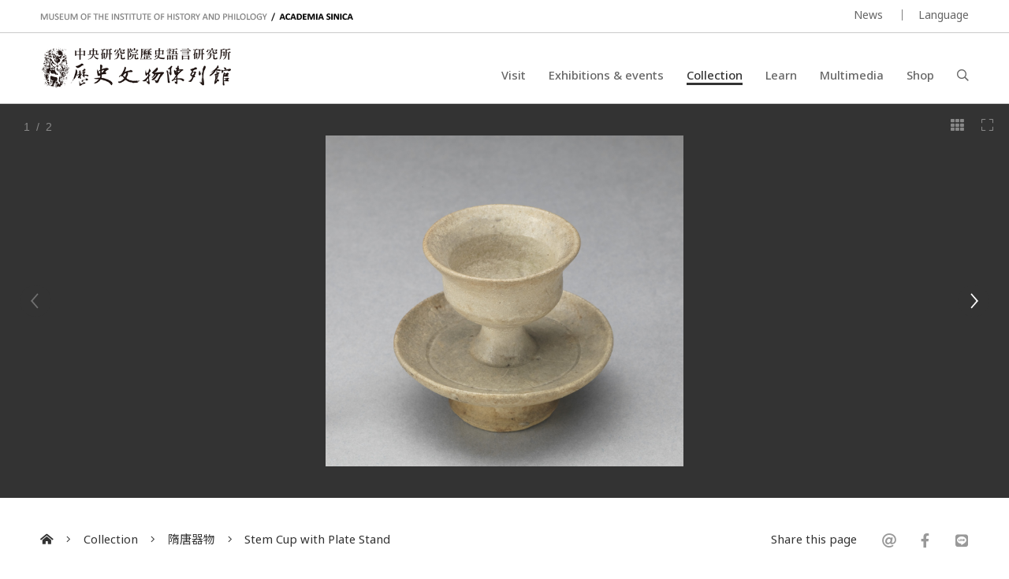

--- FILE ---
content_type: text/html; charset=UTF-8
request_url: https://museum.sinica.edu.tw/en/collection/34/item/422/
body_size: 5654
content:
<!DOCTYPE HTML>
<html lang="en-us">
<head>
<meta http-equiv="Content-Type" content="text/html; charset=utf-8">
<base href="https://museum.sinica.edu.tw/en/">

<!-- Font -->
<link rel="preconnect" href="https://fonts.googleapis.com">
<link rel="preconnect" href="https://fonts.gstatic.com" crossorigin>
<link href="https://fonts.googleapis.com/css2?family=Noto+Sans+TC:wght@100..900&family=Noto+Sans:ital,wght@0,100..900;1,100..900&display=swap" rel="stylesheet">

<!-- Meta -->
<title>Stem Cup with Plate Stand | Museum of the Institute of History &amp; Philology, Academia Sinica</title>
<meta name="keywords" content="">  
<meta name="description" content="Stem plate was popular in the Southern dynasties, which usually came with tea...">  
<meta name="author" content="Museum of the Institute of History & Philology, Academia Sinica">
<meta name="viewport" content="width=device-width, initial-scale=1.0">

<!-- Open Graph -->
<meta property="og:title" content="Stem Cup with Plate Stand | Museum of the Institute of History &amp; Philology, Academia Sinica" />
<meta property="og:url" content="http://museum.sinica.edu.tw/en/collection/34/item/422/" />
<meta property="og:description" content="Stem plate was popular in the Southern dynasties, which usually came with tea..." />
<meta property="og:image" content="https://museum.sinica.edu.tw/_upload/image/collection_item/large/3274_8385760bf52bb445.jpg" />

<!-- Twitter cards -->
<meta name="twitter:card" content="summary" />
<meta name="twitter:title" content="Stem Cup with Plate Stand | Museum of the Institute of History &amp; Philology, Academia Sinica" />
<meta name="twitter:description" content="Stem plate was popular in the Southern dynasties, which usually came with tea..." />
<meta name="twitter:image" content="https://museum.sinica.edu.tw/_upload/image/collection_item/large/3274_8385760bf52bb445.jpg" />
<meta name="twitter:url" content="http://museum.sinica.edu.tw/en/collection/34/item/422/" />

<!-- Style -->
<link href="/_js/jQuery/plugin/lightGallery2/dist/css/lightgallery-bundle.min.css" rel="preload" as="style" onload="this.onload=null;this.rel='stylesheet'" />
<link href="/_js/jQuery/plugin/jssocials/jssocials.css" rel="preload" as="style" onload="this.onload=null;this.rel='stylesheet'" />
<link href="/_js/jQuery/plugin/jssocials/jssocials-theme-plain.css" rel="preload" as="style" onload="this.onload=null;this.rel='stylesheet'" />
<link href="/_js/jQuery/plugin/tooltipster/dist/css/tooltipster.bundle.min.css" rel="preload" as="style" onload="this.onload=null;this.rel='stylesheet'" />
<link href="/_js/jQuery/plugin/tooltipster/dist/css/plugins/tooltipster/sideTip/themes/tooltipster-sideTip-shadow.min.css" rel="preload" as="style" onload="this.onload=null;this.rel='stylesheet'" />
<link rel="stylesheet" href="/_js/jQuery/plugin/flickity/v2.3/flickity.css" rel="preload" as="style" onload="this.onload=null;this.rel='stylesheet'" />
<link rel="stylesheet" href="/_toolkit/froala-editor-2.7.0/css/froala_style.min.css" rel="preload" as="style" onload="this.onload=null;this.rel='stylesheet'" />
<link rel="stylesheet" href="css/style.css?update=1744873151" rel="preload" as="style" onload="this.onload=null;this.rel='stylesheet'"/>
<link rel="stylesheet" href="css/responsive.css?update=1730694032" rel="preload" as="style" onload="this.onload=null;this.rel='stylesheet'"/>

<!-- Favicon -->
<link rel="icon" href="favicon/favicon.ico" type="image/x-icon" /> 
<link rel="shortcut icon" href="favicon/favicon.ico" type="image/x-icon" />

<!-- JS -->

<!-- Google tag (gtag.js) -->
<!-- Google tag (gtag.js) -->
<script async src="https://www.googletagmanager.com/gtag/js?id=G-BT0BN0KB0B"> </script>
<script>
    window.dataLayer = window.dataLayer || [];
    function gtag(){dataLayer.push(arguments);}
    gtag('js', new Date());
    gtag('set', {cookie_domain: 'sinica.edu.tw'});
    gtag('set', {cookie_flags: 'SameSite=Lax;Secure'});
    gtag('config', 'G-BT0BN0KB0B', { cookie_flags: 'SameSite=Lax;Secure', cookie_domain: 'sinica.edu.tw' });
</script>
<script src="https://code.jquery.com/jquery-3.7.1.min.js" integrity="sha256-/JqT3SQfawRcv/BIHPThkBvs0OEvtFFmqPF/lYI/Cxo=" crossorigin="anonymous"></script>
<script src="combine.js?update=1726679996" defer></script>
<script src="script.js?update=1726710028" defer></script>
<script src="https://kit.fontawesome.com/337359d6df.js" crossorigin="anonymous" defer></script></head>

<body class="en">
	<div id="container">
        
    	<!--header-->
        <a accesskey="U" href="https://museum.sinica.edu.tw/en/collection/34/item/422/#accessibility-c" id="accessibility-c" title="頁首區塊" class="accessibility-point">:::</a>  
<header id="header-wrapper" class="wrapper">
    	<div id="header-top">
        	<div class="inner">
        		<div class="title-en"><a href="https://museum.sinica.edu.tw/en/">MUSEUM OF THE INSTITUTE OF HISTORY AND PHILOLOGY  /  ACADEMIA SINICA</a></div>
            	<ul id="header-toolbar">
            		<li><a href="news/">News</a></li>
                    					
										
                    <li><a href="#" class="language-button">Language</a>
                    	<div id="language-menu">
                        
                                
                                                <a href="https://museum.sinica.edu.tw/en/collection/34/item/422/" class="active">ENGLISH</a>
                                                <a href="https://museum.sinica.edu.tw/collection/34/item/422/" >中文</a>
                                                <a href="https://museum.sinica.edu.tw/ja/collection/34/item/422/" >日本語</a>
                                                </div>
                    </li>
            	</ul>
            </div>
        </div>
        <div id="header-bottom">
        	<div class="inner">
        		<a href="https://museum.sinica.edu.tw/en/"><img src="image/logo.png" class="logo" /></a>
        		<h1><a href="https://museum.sinica.edu.tw/en/">中央研究院歷史語言研究所歷史文物陳列館</a></h1>
            	<nav id="header-nav">
            		<ul>
                		<li >
                        	<a href="news/">News</a>
                        </li>
                		<li >
                        	<a href="visit/">Visit</a>
                        </li>
                		<li >
                        	<a href="exhibitions-events/">Exhibitions &amp; events</a>
                        </li>
                		<li class="active">
                        	<a href="collection/">Collection</a>
                        </li>
                		<li >
                        	<a href="knowledge-base/">Learn</a>
                        </li>
                		<li >
                        	<a href="multimedia/">Multimedia</a>
                        </li>
                		<li >
                        	<a href="shop/">Shop</a>
                        </li>
                		<li><a href="#" id="header-search-button"><i class="far fa-search"></i></a></li>
                	</ul>
            	</nav>
        		<div id="mobile-menu-btn">
            		<div class="bar"></div>
            		<div class="bar"></div>
            		<div class="bar"></div>
        		</div>
        		<div id="mobile-menu-close"><i class="fal fa-times"></i></div>
            </div>
        </div>
		<div id="header-search">
			<div class="inner">
    			<form id="header-search-form">
        			<input type="text" name="q" value="" placeholder="Search" autocomplete="off" />
            		<button type="submit"><i class="far fa-search"></i></button>
        		</form>
                <a accesskey="S" href="search/" id="accessibility-s" title="搜尋頁面" class="accessibility-point">:::</a>
    		</div>
		</div>
</header>                
        <!--header-->
        
        <!--Image viewer-->
                <div class="image-viewer-wrapper full  ">                
        	<div class="image-viewer">
                        
            	                <div class="item" >
                        
                        	<img src="_upload/image/collection_item/large/3274_8385760bf52bb445.jpg" alt="托盤高足杯" />
                            
                        	                            
                        	<a href="_upload/image/collection_item/hd/3274_8385760bf52bb445.jpg" class="zoom-btn image-viewer-btn"><i class="fal fa-expand"></i></a>
                        	<a href="#" class="thumb-btn image-viewer-btn"><i class="fas fa-th"></i></a>
                                                    	
                        </div>
                                <div class="item" >
                        
                        	<img src="_upload/image/collection_item/large/3274_36858004fef26e76.jpg" alt="托盤高足杯" />
                            
                        	                            
                        	<a href="_upload/image/collection_item/hd/3274_36858004fef26e76.jpg" class="zoom-btn image-viewer-btn"><i class="fal fa-expand"></i></a>
                        	<a href="#" class="thumb-btn image-viewer-btn"><i class="fas fa-th"></i></a>
                                                    	
                        </div>
                                      
            </div>
        	<div class="image-viewer-nav">
            	            	<div class="item">
            		<img src="_upload/image/collection_item/thumbnail/3274_8385760bf52bb445.jpg" alt="托盤高足杯" class="landscape" />
                	            	</div>
            	            	<div class="item">
            		<img src="_upload/image/collection_item/thumbnail/3274_36858004fef26e76.jpg" alt="托盤高足杯" class="landscape" />
                	            	</div>
            	        	</div>            
        	<div class="image-viewer-pager"><span class="current">1</span> &nbsp;/&nbsp; 2</div>
            
                    </div> 
                <!--Image viewer-->
                
        <!--main-->
        <div id="breadcrumb">
           	<div class="inner">
                 <a href="https://museum.sinica.edu.tw/en/"><i class="fas fa-home-alt"></i></a>
                 <span class="seperator"><i class="fal fa-angle-right"></i></span>
                                  	<a href="collection/">Collection</a>
                 	<span class="seperator"><i class="fal fa-angle-right"></i></span>
                 	<a href="collection/34/">隋唐器物</a>
                                  <span class="seperator"><i class="fal fa-angle-right"></i></span>
                 <a href="collection/34/item/422/">Stem Cup with Plate Stand</a>
                 <div class="social-share">
                 	<div>Share this page</div>
                    <div class="sharer"></div>
                 </div>
            </div>
        </div>
        
        <a accesskey="C" href="https://museum.sinica.edu.tw/en/collection/34/item/422/#accessibility-c" id="accessibility-c" title="主文區塊" class="accessibility-point">:::</a>
        <div id="main-wrapper" class="wrapper">
			<article>   	
            <div class="inner">
                    
                <div id="main-header" class="border">            
            		<h1>Stem Cup with Plate Stand</h1>
                </div>
                
                <div id="main-content-aside-wrapper">
                <div id="main-content">
                    <!--Main article-->
                                    	<div class="fr-view">Stem plate was popular in the Southern dynasties, which usually came with tea bowls or cups on it. This design of stem cup standing on a stem plate was uncommon and could be an imitation of golden and silver vessels. This was one of the grave goods found in Tomb YM243, and some of these grave goods had a comparatively rough surface and did not have a glass-like texture, possibly a result of insufficient firing temperature.</div>
                                        <dl>
                    	                        <dt>Item No.</dt>
                        <dd>R023502</dd>
                                            	                        <dt>Period</dt>
                        <dd>Sui-tang Period (581-907 A.D.)</dd>
                                            	                        <dt>Dimensions</dt>
                        <dd>Height 6.5, diameter of mouth 5.0 cm</dd>
                                            	                        <dt>Excavated/Findspot</dt>
                        <dd>Tomb M243, Xiaotun, Anyang, Honan</dd>
                                            	                        <dt>Materials</dt>
                        <dd>瓷</dd>
                                            	                    </dl>
                    <!--Main article-->
                    
                    
                    
                </div>
                
                
                <aside id="main-aside" class="short-padding">
                	<div id="main-aside-inner">
                        
                                                
                	</div>     
                </aside>
                
                </div>
                
                <h3 class="border no-top">More collection items</h3>
                <!--blocks-->
                                <div class="block-list image-block col-4 masonry">
                	                    <div class="item">
                    	<div class="thumb fit-width" style="height:0; padding-top:150%">
                        	<a href="collection/34/item/414/"><img data-src="_upload/image/collection_item/thumbnail/2521_58557d1204948d0c.jpg" alt="Gate Guardian Figurines (2 Items)" class="lazy" /></a>
                        </div>
                        <div class="data">
                        	<div class="title"><a href="collection/34/item/414/">Gate Guardian Figurines (2 Items)</a></div>
                        </div>
                    </div>
                                        <div class="item">
                    	<div class="thumb fit-width" style="height:0; padding-top:120%">
                        	<a href="collection/34/item/415/"><img data-src="_upload/image/collection_item/thumbnail/3367_965575fc9ca6c7cf.jpg" alt="Two-Handled Celadon Jar with Lotus Petal Decor" class="lazy" /></a>
                        </div>
                        <div class="data">
                        	<div class="title"><a href="collection/34/item/415/">Two-Handled Celadon Jar with Lotus Petal Decor</a></div>
                        </div>
                    </div>
                                        <div class="item">
                    	<div class="thumb fit-width" style="height:0; padding-top:124.67532467532%">
                        	<a href="collection/34/item/416/"><img data-src="_upload/image/collection_item/thumbnail/9154_48957d7a42ed5113.jpg" alt="Two-Handled Pottery Jars (2 Items)" class="lazy" /></a>
                        </div>
                        <div class="data">
                        	<div class="title"><a href="collection/34/item/416/">Two-Handled Pottery Jars (2 Items)</a></div>
                        </div>
                    </div>
                                        <div class="item">
                    	<div class="thumb fit-width" style="height:0; padding-top:120%">
                        	<a href="collection/34/item/417/"><img data-src="_upload/image/collection_item/thumbnail/3079_206575fcc8722d87.jpg" alt="Four-Handled Jars (4 Items)" class="lazy" /></a>
                        </div>
                        <div class="data">
                        	<div class="title"><a href="collection/34/item/417/">Four-Handled Jars (4 Items)</a></div>
                        </div>
                    </div>
                                        <div class="item">
                    	<div class="thumb fit-width" style="height:0; padding-top:101.05263157895%">
                        	<a href="collection/34/item/436/"><img data-src="_upload/image/collection_item/thumbnail/8951_351577e1819c8993.jpg" alt="Pottery Jars (4 Items)" class="lazy" /></a>
                        </div>
                        <div class="data">
                        	<div class="title"><a href="collection/34/item/436/">Pottery Jars (4 Items)</a></div>
                        </div>
                    </div>
                                        <div class="item">
                    	<div class="thumb fit-width" style="height:0; padding-top:75.416666666667%">
                        	<a href="collection/34/item/418/"><img data-src="_upload/image/collection_item/thumbnail/5114_7957df7a79ae03d.jpg" alt="Bowl" class="lazy" /></a>
                        </div>
                        <div class="data">
                        	<div class="title"><a href="collection/34/item/418/">Bowl</a></div>
                        </div>
                    </div>
                                        <div class="item">
                    	<div class="thumb fit-width" style="height:0; padding-top:66.875%">
                        	<a href="collection/34/item/419/"><img data-src="_upload/image/collection_item/thumbnail/9817_695760baf6c0e90.jpg" alt="Bowls (8 Items)" class="lazy" /></a>
                        </div>
                        <div class="data">
                        	<div class="title"><a href="collection/34/item/419/">Bowls (8 Items)</a></div>
                        </div>
                    </div>
                                        <div class="item">
                    	<div class="thumb fit-width" style="height:0; padding-top:88.75%">
                        	<a href="collection/34/item/420/"><img data-src="_upload/image/collection_item/thumbnail/1204_99257d10f39d9337.jpg" alt="Plate with Three Encircling Feet" class="lazy" /></a>
                        </div>
                        <div class="data">
                        	<div class="title"><a href="collection/34/item/420/">Plate with Three Encircling Feet</a></div>
                        </div>
                    </div>
                                        <div class="item">
                    	<div class="thumb fit-width" style="height:0; padding-top:74.166666666667%">
                        	<a href="collection/34/item/421/"><img data-src="_upload/image/collection_item/thumbnail/6577_4365760beb7b171e.jpg" alt="Jiao Dou Wine Warming Vessel" class="lazy" /></a>
                        </div>
                        <div class="data">
                        	<div class="title"><a href="collection/34/item/421/">Jiao Dou Wine Warming Vessel</a></div>
                        </div>
                    </div>
                                        <div class="item">
                    	<div class="thumb fit-width" style="height:0; padding-top:92.291666666667%">
                        	<a href="collection/34/item/422/"><img data-src="_upload/image/collection_item/thumbnail/3274_8385760bf52bb445.jpg" alt="Stem Cup with Plate Stand" class="lazy" /></a>
                        </div>
                        <div class="data">
                        	<div class="title"><a href="collection/34/item/422/">Stem Cup with Plate Stand</a></div>
                        </div>
                    </div>
                                        <div class="item">
                    	<div class="thumb fit-width" style="height:0; padding-top:111.36890951276%">
                        	<a href="collection/34/item/423/"><img data-src="_upload/image/collection_item/thumbnail/3345_9435760c077aec36.jpg" alt="Tall Neck Hu Vessel, Tall Neck Hu Vessel with Handle" class="lazy" /></a>
                        </div>
                        <div class="data">
                        	<div class="title"><a href="collection/34/item/423/">Tall Neck Hu Vessel, Tall Neck Hu Vessel with Handle</a></div>
                        </div>
                    </div>
                                        <div class="item">
                    	<div class="thumb fit-width" style="height:0; padding-top:109.83981693364%">
                        	<a href="collection/34/item/424/"><img data-src="_upload/image/collection_item/thumbnail/7201_2825760c1459c4c8.jpg" alt="Stem Cup" class="lazy" /></a>
                        </div>
                        <div class="data">
                        	<div class="title"><a href="collection/34/item/424/">Stem Cup</a></div>
                        </div>
                    </div>
                                        <div class="item">
                    	<div class="thumb fit-width" style="height:0; padding-top:70.416666666667%">
                        	<a href="collection/34/item/425/"><img data-src="_upload/image/collection_item/thumbnail/8075_7235760c1d5bb8ad.jpg" alt="Tiao Ji Armrest" class="lazy" /></a>
                        </div>
                        <div class="data">
                        	<div class="title"><a href="collection/34/item/425/">Tiao Ji Armrest</a></div>
                        </div>
                    </div>
                                        <div class="item">
                    	<div class="thumb fit-width" style="height:0; padding-top:73.75%">
                        	<a href="collection/34/item/426/"><img data-src="_upload/image/collection_item/thumbnail/8446_1905760c29364d5a.jpg" alt="Multi-footed Ink Stones (2 Items)" class="lazy" /></a>
                        </div>
                        <div class="data">
                        	<div class="title"><a href="collection/34/item/426/">Multi-footed Ink Stones (2 Items)</a></div>
                        </div>
                    </div>
                                        <div class="item">
                    	<div class="thumb fit-width" style="height:0; padding-top:76.666666666667%">
                        	<a href="collection/34/item/427/"><img data-src="_upload/image/collection_item/thumbnail/5716_2525760c32271746.jpg" alt="Reversed T-shaped Object" class="lazy" /></a>
                        </div>
                        <div class="data">
                        	<div class="title"><a href="collection/34/item/427/">Reversed T-shaped Object</a></div>
                        </div>
                    </div>
                                        <div class="item">
                    	<div class="thumb fit-width" style="height:0; padding-top:74.166666666667%">
                        	<a href="collection/34/item/428/"><img data-src="_upload/image/collection_item/thumbnail/6381_9555760c3d0950ad.jpg" alt="Box" class="lazy" /></a>
                        </div>
                        <div class="data">
                        	<div class="title"><a href="collection/34/item/428/">Box</a></div>
                        </div>
                    </div>
                                        <div class="item">
                    	<div class="thumb fit-width" style="height:0; padding-top:88.125%">
                        	<a href="collection/34/item/429/"><img data-src="_upload/image/collection_item/thumbnail/6870_5685760c47031db6.jpg" alt="Incense Censer in the Shape of Ding Cauldron" class="lazy" /></a>
                        </div>
                        <div class="data">
                        	<div class="title"><a href="collection/34/item/429/">Incense Censer in the Shape of Ding Cauldron</a></div>
                        </div>
                    </div>
                                        <div class="item">
                    	<div class="thumb fit-width" style="height:0; padding-top:95%">
                        	<a href="collection/34/item/430/"><img data-src="_upload/image/collection_item/thumbnail/2717_46557d1166e780c9.jpg" alt="Silo-shaped Object" class="lazy" /></a>
                        </div>
                        <div class="data">
                        	<div class="title"><a href="collection/34/item/430/">Silo-shaped Object</a></div>
                        </div>
                    </div>
                                        <div class="item">
                    	<div class="thumb fit-width" style="height:0; padding-top:110.8545034642%">
                        	<a href="collection/34/item/431/"><img data-src="_upload/image/collection_item/thumbnail/8136_4395760c5d5b5a9d.jpg" alt="Candelabrum" class="lazy" /></a>
                        </div>
                        <div class="data">
                        	<div class="title"><a href="collection/34/item/431/">Candelabrum</a></div>
                        </div>
                    </div>
                                        <div class="item">
                    	<div class="thumb fit-width" style="height:0; padding-top:121.21212121212%">
                        	<a href="collection/34/item/432/"><img data-src="_upload/image/collection_item/thumbnail/5907_8505760c697f3270.jpg" alt="Long-necked Vase, Hu Vessel with Dish-shaped Mouth" class="lazy" /></a>
                        </div>
                        <div class="data">
                        	<div class="title"><a href="collection/34/item/432/">Long-necked Vase, Hu Vessel with Dish-shaped Mouth</a></div>
                        </div>
                    </div>
                                        <div class="item">
                    	<div class="thumb fit-width" style="height:0; padding-top:74.166666666667%">
                        	<a href="collection/34/item/433/"><img data-src="_upload/image/collection_item/thumbnail/7621_665760c810b7f18.jpg" alt="Alms Bowls (2 Items), Long-necked Vase" class="lazy" /></a>
                        </div>
                        <div class="data">
                        	<div class="title"><a href="collection/34/item/433/">Alms Bowls (2 Items), Long-necked Vase</a></div>
                        </div>
                    </div>
                                        <div class="item">
                    	<div class="thumb fit-width" style="height:0; padding-top:136.75213675214%">
                        	<a href="collection/34/item/434/"><img data-src="_upload/image/collection_item/thumbnail/9403_5495760c91406f63.jpg" alt="Alms Bowl, Long-necked Vase" class="lazy" /></a>
                        </div>
                        <div class="data">
                        	<div class="title"><a href="collection/34/item/434/">Alms Bowl, Long-necked Vase</a></div>
                        </div>
                    </div>
                                        <div class="item">
                    	<div class="thumb fit-width" style="height:0; padding-top:106.19469026549%">
                        	<a href="collection/34/item/435/"><img data-src="_upload/image/collection_item/thumbnail/7321_6525760c9b2af711.jpg" alt="Pottery Jar with Scarlet Inscriptions, Straight-belly Jar" class="lazy" /></a>
                        </div>
                        <div class="data">
                        	<div class="title"><a href="collection/34/item/435/">Pottery Jar with Scarlet Inscriptions, Straight-belly Jar</a></div>
                        </div>
                    </div>
                                        <div class="item-sizer"></div>
  					<div class="gutter-sizer"></div>
                    <div class="grid-line" id="grid-line-1"></div>
                    <div class="grid-line" id="grid-line-2"></div>
                    <div class="grid-line" id="grid-line-3"></div>
                </div>
                <!--blocks-->
                
            </div> 
		</article>    
        </div>
        <!--main-->
        
        <!--footer-->
        <footer id="footer-wrapper" class="wrapper">
    <div id="footer-top">
    	<div class="inner">
        	<form id="footer-newsletter-form">
            	<p>Sign up for our newsletter</p>
            	<input type="email" name="email" placeholder="E-mail address" />
                <button type="submit">Subscribe</button>
                <div class="msg"></div>
            </form>
            <a href="newsletter-archive/" class="link">See newsletter archive</a>
        </div>           
	</div> 
    <a accesskey="Z" href="https://museum.sinica.edu.tw/en/collection/34/item/422/#accessibility-z" id="accessibility-z" title="頁尾區塊" class="accessibility-point">:::</a>
    <div id="footer-bottom">
    	<div class="inner">
        	<div id="footer-contact">
            	<div class="set">
                	<div class="title">Museum of the Institute of History and Philology</div>
                    <address class="address"><a href="https://goo.gl/maps/g6jnnUyYynYH6WdS9" target="_blank" rel="noopener noreferrer">No.130, Sec. 2, Academia Rd., Nangang Dist., Taipei City 11529, Taiwan (R.O.C.)</a></address>
                    <div class="phone">+886-2-2652-3180</div>
					<div class="email"><a href="mailto:museum@asihp.net">museum@asihp.net</a></div>
                </div>
            	<div class="set">
                	<div class="title">Opening hours</div>
                    <div class="opening-hours">Wed., Sat., and Sun. 9:30 a.m. - 4:30 p.m.<br>Free admission.<br><br></div>
                </div>
            </div>
        	<div id="footer-nav">
            	<div class="set">
                	<div class="title">Visit</div>
                    <ul>
                    	            			<li><a href="visit/#section-5">Museum policy</a></li>
                		            			<li><a href="visit/#section-3">Tour guide</a></li>
                		            			<li><a href="visit/#section-9">Audio guide</a></li>
                		            			<li><a href="visit/#section-4">Getting here</a></li>
                		            			<li><a href="visit/#section-1">Facilities</a></li>
                		            			<li><a href="visit/#section-6">Photograph permission</a></li>
                		                    </ul>
                </div>
            	<div class="set">
                	<div class="title">About us</div>
                    <ul>
                    	            			<li><a href="about-us/#section-1">Museum history</a></li>
                		            			<li><a href="about-us/#section-2">Collection features</a></li>
                		            			<li><a href="about-us/#section-10">Collection concept</a></li>
                		            			<li><a href="about-us/#section-9">Organization</a></li>
                		                    	<li><a href="contact-us/">Contact us</a></li>
                    </ul>
                </div>
            	<div class="set">
                	<div class="title">Follow us</div>
                    <ul>
                    	                        <li><a href="https://www.facebook.com/ihpmuseum/" target="_blank" rel="noopener noreferrer">Facebook</a></li>
                                                <li><a href="https://www.instagram.com/ihpmuseum/" target="_blank" rel="noopener noreferrer">Instagram</a></li>
                                                <li><a href="https://lin.ee/Laewp7g" target="_blank" rel="noopener noreferrer">Line</a></li>
                                                <li><a href="https://twitter.com/Museum_of_IHP" target="_blank" rel="noopener noreferrer">Twitter</a></li>
                                                <li><a href="https://www.youtube.com/channel/UCr6IkJQtuyQZ4UMr3XOE2hQ" target="_blank" rel="noopener noreferrer">Youtube</a></li>
                                                <li><a href="http://www.weibo.com/u/2810923542" target="_blank" rel="noopener noreferrer">Weibo</a></li>
                                            </ul>
                </div>
            </div>
            <div id="footer-toolbar">
            	<a href="https://www1.ihp.sinica.edu.tw/" target="_blank" rel="noopener noreferrer" class="ref-link">Institute of History and Philology, Academia Sinica</a>
                <ul>
                    <li><a href="volunteers/">Volunteers' corner</a></li>
                                		<li><a href="site-policy/">Site policy</a></li>
                </ul>
            </div>
            <div id="footer-copyright">
            	&copy; 2025. <a href="https://dozencreation.com" target="_blank" rel="noopener noreferrer">SITE CREDIT</a>
            </div>
        </div>           
	</div>          
</footer>
                
	
        
        <!--footer-->
                
    </div>
</body>
</html>



--- FILE ---
content_type: text/css
request_url: https://museum.sinica.edu.tw/en/css/style.css?update=1744873151
body_size: 9285
content:
@charset "utf-8";
@import url(reset.css);

/*
========================
Global
========================
*/
*			{ box-sizing:border-box; }
html, body	{ /*scroll-behavior: smooth;*/ }
#container	{ padding-top:180px; }
.wrapper 	{}
.inner		{ width:92%; max-width:1400px; margin:auto; position:relative; }

a			{ text-decoration:none; color:inherit; transition:all .2s; }
strong		{ font-weight:500; }
em			{ font-style:italic; }
table		{ width:100%; border-left:1px solid #ccc; border-top:1px solid #ccc; }
table th,
table td	{ padding:8px 15px; border-right:1px solid #ccc; border-bottom:1px solid #ccc; }
caption		{ text-align:left; margin-bottom:10px; font-size:1.2em; }
input, button { font-family:inherit; border-radius:0; }
input[type="submit"], button { -webkit-appearance:none; appearance:none; }
img.lazy	{}

dl			{ overflow:hidden; zoom:1; }
dt			{ width:180px; float:left; line-height:1.4em; margin-bottom:12px; color:#111; font-weight:500; }
dd			{ margin-left:180px; line-height:1.4em; margin-bottom:12px; color:#666; }


/*
========================
Font
========================
*/
html, body { font-family:'Noto Sans', 'Noto Sans JP', 'Noto Sans TC', "Heiti TC", "微軟正黑體", "Microsoft JhengHei", sans-serif; font-size:14px; font-weight:400; font-optical-sizing: auto; }
.serif	   { font-family:'Noto Serif JP', 'Noto Serif TC', "新細明體", serif; }


/*
========================
Elements
========================
*/
.accessibility-point { height:0; overflow:hidden; display:block; }

.form-wrapper							{ background:#f7f7f7; padding:40px 4%;  }
.form-wrapper.small 					{ max-width: 600px; margin: auto;}
.form-wrapper .form-guide				{ font-size:1.1em; line-height: 1.2em; margin-bottom:25px; }
.form-wrapper fieldset 		 			{ position:relative; padding-bottom:25px; margin-bottom:25px; border-bottom:1px solid #cacaca; 
												overflow:hidden; zoom:1; }
.form-wrapper legend					{ font-size:1.6em; padding-bottom:30px; }												
.form-wrapper .form-item  				{ width:47%; height:72px; margin:6px 0; margin-right:6%; float:left;}
.form-wrapper .form-item:nth-child(2n)	{ margin-right:0; }
.form-wrapper .form-item-full			{ width:100%; height:auto; clear:both; }
.form-wrapper .form-item-full select	{ width:100%; }
.form-wrapper label			   	 		{ display:block; margin-bottom:12px; font-size:1.166em; }
.form-wrapper .field					{ }
.form-wrapper input[type="number"],
.form-wrapper input[type="text"],
.form-wrapper input[type="password"] 	{ width:100%; padding:10px; border:1px solid #cacaca; box-sizing:border-box; }
.form-wrapper input[type="checkbox"], 
.form-wrapper input[type="radio"]    	{ margin-right:12px;}
.form-wrapper select 	   	   	    	{ min-width:120px; padding:10px; border:1px solid #cacaca; box-sizing:border-box; }
.form-wrapper textarea 		        	{ width:100%; padding:10px; height:120px; border:1px solid #cacaca; box-sizing:border-box; }
.form-wrapper .hint						{ display:block; color:#888; font-size:.96em; padding-top:5px; margin-left:150px; }
.form-wrapper .option-group				{ overflow:hidden; zoom:1; height:auto; margin-bottom:15px; }
.form-wrapper .option-group label		{ }
.form-wrapper .option-list				{ margin-top:20px; }
.form-wrapper .option-list li			{ float:left; width:50%; margin-bottom:10px; }
.form-wrapper .result-item				{ height:auto; float:none; clear:both; margin-bottom:12px; overflow:hidden; }
.form-wrapper .result-item label		{ margin-top:0; }
.form-wrapper .result-item span			{ float:left; }
.form-wrapper .form-check				{ display:none; }
.form-wrapper .submit-wrapper			{ text-align:center; }
.form-wrapper .error					{ display:block; color:#c00; font-size:.96em; line-height:1.5em; padding-top:10px; }
.form-wrapper dl						{ margin-bottom:40px; }
.form-wrapper .btn						{ padding:.9em 2em; }
.form-wrapper + .alternative-link 		{ text-align: center; margin-top: 30px;}
.form-wrapper + .alternative-link a 	{ color: #888;}
.form-wrapper + .alternative-link a:hover { color: #222;}
.form-wrapper + .alternative-link i 	{ margin-left: 8px;}

.fr-view								{ line-height:1.7em;}
.fr-view li								{ margin-bottom:.8em; line-height:1.25em; }
.fr-view ul								{ list-style:none; margin-left:.4em; padding-left:.6em; list-style:none; text-align:left; }
.fr-view ul li 							{ list-style:disc; }
.fr-view ol								{ list-style:decimal; margin-left:.4em; padding-left:.6em; }
.fr-view ol	li							{ text-align:left; }
.fr-view img							{ cursor:default !important; max-width:100%; }
.fr-view a > img						{ cursor:pointer !important; }
.fr-view a								{ text-decoration:underline !important; }
.fr-view table  						{ width:100% !important; }
.fr-view + dl							{ margin-top:30px; }
.fr-view .video-wrapper 				{ margin-bottom:20px; }
.fr-view.border							{ border-top:1px solid #cacaca; padding-top:30px; }

.max-read								{ max-width:1050px; }

.flickity-button 						{ background:#333; }
.flickity-button:hover 					{ background:#000; }
.flickity-prev-next-button 				{ width:48px; height:48px; }
.flickity-button-icon		 			{ fill: white; }
.flickity-page-dots		 				{ text-align:right; bottom:-36px; }
.flickity-page-dots .dot 				{ width:12px; height:12px; opacity: 1; background:#ccc; margin-left:14px; margin-right:0; }
.flickity-page-dots .dot.is-selected 	{ background:#1a1a1a; }

.full-width .flickity-viewport 					{ overflow:visible; }
.full-width .flickity-prev-next-button.previous { left:calc(-50vw + 50%); margin-left:30px; }
.full-width .flickity-prev-next-button.next 	{ right:calc(-50vw + 50%); margin-right:30px; }

.btn									{ background:#000; color:#fff !important; font-size:1.1em; padding:1em 1em 1em 1.2em; 
											display:inline-block; border:none; }
.btn:hover								{ color:#999 !important; }
.btn i									{ margin-left:1em; font-size:.94em; }
.btn.block								{ display:block; position:relative; margin-bottom:6px; padding-right:40px; line-height:1.33em; }
.btn.block i							{ position:absolute; right:1.2em; top:50%; transform:translateY(-50%); }

.link	 								{ color:#808080 !important; font-size:1.1em; display:inline-block; }
.link:hover 							{ color:#000 !important; }		
.link i 								{ margin-left:1em; font-size:.94em; }

.hero-slider							{ overflow:hidden; height:calc(100vh - 195px); }
.hero-slider .item						{ width:100%; height: 100%; overflow:hidden; }
.hero-slider .image-holder				{ width:100%; height: 100%; display:block; position:relative; }
.hero-slider .bg						{ position:absolute; left:0; top:0; width:100%; height:100%; display:block; background-repeat:no-repeat; background-position:50% 50%; background-size:cover; background-color:#f7f7f7; transition:all 10s; }
.hero-slider .bg img 					{ object-fit: cover; object-position: center; width:100%; height:100%;}
.hero-slider .mask						{ position:absolute; left:0; top:0; width:100%; height:100%; background:rgba(0,0,0,.08); transition:all .5s; } 		
.hero-slider .item:hover .mask 			{ opacity:0; }
.hero-slider .inner						{ height:100%; }
.hero-slider .data						{ position:absolute; left:-20px; bottom:60px; background:#fff; padding:35px 30px 120px 30px; width:320px; 
											opacity:0; transition:opacity .8s ease-in-out .4s, left .8s ease-in-out .4s; }
.hero-slider .item.is-selected .data 	{ opacity:1; left:0; }
.hero-slider .category					{ color:#888; margin-bottom:.8em; text-transform:uppercase; }
.hero-slider .title						{ color:#333; font-size:1.7em; line-height:1.7em; font-weight:500; margin-bottom:.7em; }
.hero-slider .contents					{ color:#666; font-size:1.1em; line-height:1.6em; /*text-align:justify;*/ min-height:180px; }
.hero-slider .box-btn					{ position:absolute; left:30px; bottom:35px; font-size:1.05em; text-transform:uppercase; color:#1a1a1a; }
.hero-slider .box-btn:hover 			{ text-decoration:underline; }
.hero-slider .box-btn i					{ margin-left:6px; font-size:.95em; }
.hero-slider .video-button				{ position:absolute; left:50%; top:50%; width:90px; height:90px; transform:translate(-50%,-50%);
											background-image:url(../image/play.svg); background-repeat:no-repeat; background-position:50% 50%;
											background-color:rgba(0,0,0,.6); border-radius:50%; transition:all .5s; cursor:pointer; }								
.hero-slider .video-button:hover   		{ background-color:rgba(0,0,0,1); }	

.hero-slider .zoom-out .bg					{ transform:scale(1.1,1.1); }
.hero-slider .zoom-out.is-selected .bg 		{ transform:scale(1,1); }
.hero-slider .zoom-in .bg					{ transform:scale(1,1); }
.hero-slider .zoom-in.is-selected .bg 		{ transform:scale(1.1,1.1); }
.hero-slider .slide-left .bg				{ transform:scale(1.1,1.1) translateX(4%); }
.hero-slider .slide-left.is-selected .bg 	{ transform:scale(1.1,1.1) translateX(0); }
.hero-slider .slide-right .bg				{ transform:scale(1.1,1.1) translateX(-4%); }
.hero-slider .slide-right.is-selected .bg 	{ transform:scale(1.1,1.1) translateX(0); }
.hero-slider .slide-up .bg					{ transform:scale(1.1,1.1) translateY(4%); }
.hero-slider .slide-up.is-selected .bg 		{ transform:scale(1.1,1.1) translateY(0); }
.hero-slider .slide-down .bg				{ transform:scale(1.1,1.1) translateY(-4%); }
.hero-slider .slide-down.is-selected .bg 	{ transform:scale(1.1,1.1) translateY(0); }

.hero-slider .flickity-viewport 			{ /* transition: height 0.5s; */ }
.hero-slider .flickity-button 				{ background:rgba(0,0,0,.2); }
.hero-slider .flickity-button:hover 		{ background:rgba(0,0,0,.5); }
.hero-slider .flickity-prev-next-button 	{ width:48px; height:48px; }
.hero-slider .flickity-button-icon 			{ fill:white; opacity:.5; }
.hero-slider .flickity-button:hover .flickity-button-icon { opacity:1; }
.hero-slider .flickity-prev-next-button.previous 	{ left:calc(-50vw + 50%); margin-left:30px; }
.hero-slider .flickity-prev-next-button.next 		{ right:calc(-50vw + 50%); margin-right:30px; }
.hero-slider .flickity-page-dots 			{ position:absolute; bottom:12%; left:50%; width:92%; max-width:1400px; 
												transform:translateX(-50%); text-align:right; }

.flex-until-load 						{ display: none; }
.flex-until-load .item 					{ flex-shrink: 0; flex-grow: 0;}

.carousel-section						{ }
.carousel-section.dark					{ background:#f2f2f2; }
.carousel-section .header				{ position:relative; padding:35px 0; border-top:1px solid #cacaca; }
.carousel-section .header h2			{ font-size:2.2em; color:#333; }
.carousel-section .link					{ position:absolute; right:0; top:50%; transform:translateY(-50%); }

.carousel-container						{ overflow:hidden; }
.carousel								{ padding-bottom:25px; }
.carousel .item							{ width:25%; padding:0 25px 20px 25px; transition:background .2s; border-left:1px solid #ddd; }
.carousel .item:last-child 				{ border-right:1px solid #ddd; }
.carousel .item .thumb					{ margin-bottom:20px;position:relative; height:0; padding-top:80%; overflow:hidden; }
.carousel .item img						{ position:absolute; left:0; top:0; right:0; bottom:0; width:auto; height:auto; max-width:100%; 
											max-height:100%; margin:auto; transition:all .5s; opacity: 0; }
.carousel .item img.flickity-lazyloaded { opacity: 1;}
.carousel .item .category 				{ color:#888; margin-bottom:12px; text-transform:uppercase; }
.carousel .item .title					{ font-size:1.33em; line-height:1.4em; height:54px; overflow:hidden; color:#333; position:relative; }
.carousel .item:hover img				{ transform:scale(.95,.95); }
.carousel .item:hover .title a			{ border-bottom:1px solid #333; }

.carousel .flickity-prev-next-button.previous,
.carousel .flickity-prev-next-button.next	{ margin-top:-50px; }

.carousel-block							{ margin:0 0 45px 0; }
.carousel-block .flickity-viewport 		{ overflow:visible; }
.carousel-block .item					{ width:31.33333333333333%; margin:0 1.5%; position:relative; }
.carousel-block .item .thumb			{ position:relative; height:0; padding-top:135%; overflow:hidden; background:#333; }
.carousel-block .item img				{ position:absolute; left:0; top:0; right:0; bottom:0; width:auto; height:auto; max-width:100%; max-height:100%; 
											margin:auto; transition:all .5s; }
.carousel-block .item .data				{ position:absolute; left:30px; bottom:30px; }	
.carousel-block .item .title			{ font-size:1.33em; line-height:1.4em; color:#fff; }
.carousel-block .item:hover .title a 	{ border-bottom:1px solid #fff; }	
.carousel-block .item:hover img			{ transform:scale(.95,.95); }							

.content-section						{ border-top:1px solid #cacaca; padding:50px 0 20px 0; }
.content-section:first-child 			{ border:none; padding-top:30px; }
.content-section.hidden-title 			{ border:none; padding-top:0; }
.content-section.no-border 				{ border:none; }

.column									{ overflow:hidden; zoom:1; max-width:945px; }
.column .col							{ position:relative; }
.column .col.has-icon h4 				{ margin-left:35px; line-height:1.33em; }
.column .col.has-icon.no-content h4 	{ font-size:1.1em !important; margin-top:.2em; color:#777 !important; }
.column .col.has-icon.no-title .fr-view { margin-left:35px; }
.column .icon							{ position:absolute; left:0; top:0; font-size:1.5em; color:#333; }
.column-1 .col							{ margin-bottom:40px; text-align:justify; }
.column-2 .col							{ width:45%; margin-right:10%; margin-bottom:40px; float:left; text-align:justify; }
.column-2 .col:nth-child(2n)			{ margin-right:0; }
.column-3 .col							{ width:30%; margin-right:5%; margin-bottom:50px; float:left; }
.column-3 .col:nth-child(3n)			{ margin-right:0; }
.column .col.full-width					{ width:100%; margin-right:0; }
.column .col .btn						{ padding:1em 1.2em 1em 1.5em; margin-top:30px; }
.column .col .link						{ margin-top:30px; margin-right:15px; }

.ext-wrapper							{ position:fixed; left:0; top:0; right:0; bottom:0; z-index:9999; display:none; }
.ext-wrapper.show						{ display:block; z-index:9999;}
.ext-mask								{ width:100%; height:100%; background:rgba(0,0,0,.75); }
.ext-content							{ position:absolute; left:50%; top:5%; bottom:5%; width:90%; max-width:640px; transform:translateX(-50%); 
											background:#fff; padding:40px 30px; overflow:auto; border-radius:2px; color:#555 !important; }
.ext-close								{ position:absolute; right:20px; top:20px; color:#ddd; font-size:2em; cursor:pointer; transition:all .2s; }		
.ext-close:hover						{ color:#fff; }	

.filter-btn								{ display:none; }

.tag-list								{ margin:20px 0 40px 0; padding-bottom:32px; border-bottom:1px solid #cacaca; }	
.tag-list.no-border						{ border-bottom:none; margin-bottom:0; }
.tag-list.no-margin-top					{ margin-top:0; }
.tag-list li							{ display:inline-block; border:1px solid #cacaca; margin-right:4px; margin-bottom:6px; color:#666; 
											transition:all .2s; border-radius:3px; }	
.tag-list li a							{ display:inline-block; padding:.9em 1em; font-size:1.06em; }	
.tag-list li:hover						{ border:1px solid #1a1a1a; color:#1a1a1a; }
.tag-list li.active						{ border:1px solid #1a1a1a; background:#1a1a1a; color:#fff; }				

.block-list								{ position:relative; }
.block-list	.item		 				{ border-top:1px solid #cacaca; padding:40px 0; }
.block-list	.item:first-child 			{ border-top:none; padding-top:0; }
.block-list	.item .thumb 				{ overflow:hidden; margin-bottom:20px; position:relative;  }
.block-list	.item .thumb:hover img 		{ transform:scale(.95,.95); }
.block-list	.item .thumb img	 		{ width:100%; transition:all .5s; }
.block-list	.item .thumb.filled		 	{ height:0; padding-top:68%; background-repeat:no-repeat; background-position:50% 50%; background-size:cover; 
											transition:all .5s;}
.block-list	.item .thumb.filled:hover 	{ transform:scale(.95,.95); }
.block-list	.item .thumb.filled img 	{ position:absolute; left:50%; top:50%; transform:translate(-50%,-50%);}
.block-list	.item .thumb.filled img.landscape 	{ height:100%; width:auto; }
.block-list	.item .thumb.filled img.portrait 	{ width:100%; height:auto; }
.block-list	.item .thumb.fit			{ height:0; padding-top:80%; }
.block-list	.item .thumb.fit img 		{ position:absolute; left:0; top:0; right:0; bottom:0; width:auto; height:auto; max-width:100%; 
											max-height:100%; margin:auto; transition:all .5s; }
.block-list	.item .thumb.fit-width		{ height:0; }
.block-list	.item .thumb.fit-width img 	{ position:absolute; left:0; top:0; right:0; bottom:0; width:auto; height:auto; max-width:100%; 
											max-height:100%; margin:auto; transition:all .5s; }
																		
.block-list	.item .data  				{ }
.block-list	.item .category				{ color:#888; margin-bottom:12px; text-transform:uppercase; }
.block-list	.item .title 				{ font-size:1.5em; line-height:1.4em; color:#333; margin-bottom:15px;}
.block-list	.item .title:last-child 	{ margin-bottom:0; }
.block-list	.item .time,
.block-list	.item .location,
.block-list	.item .price	 			{ font-size:1.2em; margin-top:8px; color:#666; }
.block-list	.item .original-price	 	{ font-size:.92em; margin-left:12px; color:#888; text-decoration:line-through; }
.block-list	.item .summary	 			{ color:#666; line-height:1.5em; max-height:4.5em; overflow:hidden; }
.block-list	.item:hover .title a		{ border-bottom:1px solid #333; }

.block-list.col-2						{ overflow:hidden; zoom:1; }
.block-list.col-2 .item 				{ float:left; width:47%; margin-right:6%; }
.block-list.col-2 .item:nth-child(2n) 	{ margin-right:0; }
.block-list.col-2 .item:nth-child(1),
.block-list.col-2 .item:nth-child(2) 	{ padding-top:0; border-top:none; }
.block-list.col-2 .item-sizer			{ width:47%; }
.block-list.col-2 .gutter-sizer			{ width:6%; }

.block-list.col-3						{ overflow:hidden; zoom:1; }
.block-list.col-3 .item 				{ float:left; width:30%; margin-right:5%; }
.block-list.col-3 .item:nth-child(3n) 	{ margin-right:0; }
.block-list.col-3 .item:nth-child(1),
.block-list.col-3 .item:nth-child(2),
.block-list.col-3 .item:nth-child(3) 	{ padding-top:0; border-top:none; }
.block-list.col-3 .item-sizer			{ width:30%; }
.block-list.col-3 .gutter-sizer			{ width:5%; }

.block-list.col-4						{ overflow:hidden; zoom:1; }
.block-list.col-4 .item 				{ float:left; width:22%; margin-right:4%; }
.block-list.col-4 .item:nth-child(4n) 	{ margin-right:0; }
.block-list.col-4 .item:nth-child(1),
.block-list.col-4 .item:nth-child(2),
.block-list.col-4 .item:nth-child(3),
.block-list.col-4 .item:nth-child(4) 	{ padding-top:0; border-top:none; }
.block-list.col-4 .item-sizer			{ width:22%; }
.block-list.col-4 .gutter-sizer			{ width:4%; }
.block-list.col-4 .title				{ font-size:1.4em; }

.grid-line								{ position:absolute; top:0; bottom:0; width:1px; background:#ddd; }
.block-list.col-2 #grid-line-1 			{ left:50%; }
.block-list.col-3 #grid-line-1 			{ left:32.5%; }
.block-list.col-3 #grid-line-2 			{ left:67.5%; }
.block-list.col-4 #grid-line-1 			{ left:24%; }
.block-list.col-4 #grid-line-2 			{ left:50%; }
.block-list.col-4 #grid-line-3 			{ left:76%; }

.block-list.image-block .item			{ padding:25px 0; margin-bottom:15px; }
.block-list.image-block .item .thumb 	{ margin-bottom:10px; }
.block-list.image-block	.item .title 	{ font-size:1.24em; margin-bottom:0;}

.calendar-nav   						{ margin:25px 0 35px 0; position:relative; text-align:center; }
.calendar-nav .current-year-month 		{ font-size:2em; }
.calendar-nav a 						{ position:absolute; width:40px; height:40px; text-indent:300%; white-space:nowrap; 
											overflow:hidden; margin-left:2px;}
.calendar-nav .prev-month a 			{ background:url(../image/arrow-left.svg) no-repeat 50% 50% #1a1a1a; background-size:50%; left:0; top:0;}
.calendar-nav .next-month a 			{ background:url(../image/arrow-right.svg) no-repeat 50% 50% #1a1a1a; background-size:50%; right:0; top:0;}
 
.calendar-body 							{ clear: both; }
.calendar-body table					{ width:100%; border-left:1px solid #cacaca; border-top:1px solid #cacaca; }
.calendar-body table th,
.calendar-body table td					{ border-right:1px solid #cacaca; border-bottom:1px solid #cacaca; }
.calendar-body table th 				{ padding:12px 0; font-size:1.25em; background:#e5e5e5; width:14.28571428571429%; }
.calendar-body table td 				{ padding:14px; height:130px; color:#666; font-size:1.15em; background:#f7f7f7; }
.calendar-body table td.calendar-highlight { background:#fff; }
.calendar-body table td.calendar-date	{ background:#fff; }

.foldable-wrapper						{ margin:40px 0 60px 0; }
.foldable-wrapper > .item				{ border-top:1px solid #cacaca; }
.foldable-wrapper > .item:last-child	{ border-bottom:1px solid #cacaca; }
.foldable-wrapper .title				{ font-size:1.3em; padding:1.1em 30px 1.1em 5px; line-height:1.2em; position:relative; cursor:pointer;
											color:#333; transition:all .2s; }
.foldable-wrapper .title i				{ position:absolute; right:10px; top:50%; transform:translateY(-50%); color:#aaa; transition:all .2s; }
.foldable-wrapper .content				{ display:none; }
.foldable-wrapper .content-inner		{ padding:30px 40px 50px 40px; }
.foldable-wrapper .title:hover i		{ color:#666; }
.foldable-wrapper > .item.active .title i 	{ transform:translateY(-50%) rotate(45deg); }
.foldable-wrapper > .item.active .content	{ display:block; }

.carousel-image							{ position:relative; margin-top:40px; }
.carousel-image img						{ height:250px; margin-right:10px; display:block; transition:all .5s; }
.carousel-image img:hover 				{ transform:scale(.95,.95); opacity:.92; }
.carousel-image .flickity-prev-next-button 				{ width:36px; height:36px; }
.carousel-image .flickity-prev-next-button.previous 	{ left:15px; }
.carousel-image .flickity-prev-next-button.next			{ right:15px; }

.image-viewer-wrapper					{ margin-bottom:50px; position:relative; }
.image-viewer-wrapper.has-media 		{ margin-bottom:40px; }
.image-viewer							{ background:#f2f2f2; }
.image-viewer .item						{ width:100%; height:520px; }
.image-viewer img						{ position:absolute; left:10%; top:8%; right:10%; bottom:8%; width:auto; height:auto; 
											max-width:80%; max-height:84%; margin:auto; }
.image-viewer img.zoomable				{ cursor: -moz-zoom-in; cursor: -webkit-zoom-in; cursor: zoom-in; }							
.image-viewer-btn						{ position:absolute; width:36px; height:36px; color:#888; transition:all .2s; opacity:0; }															
.image-viewer-btn i						{ font-size:1.2em; position:absolute; left:50%; top:50%; transform:translate(-50%,-50%); }
.image-viewer-btn:hover i 				{ color:#333; }
.image-viewer .item.is-selected .image-viewer-btn { opacity:1; transition:all .2s linear .6s; }
.image-viewer .zoom-btn					{ top:10px; right:10px;  }
.image-viewer .thumb-btn 				{ top:10px; right:48px; }
.image-viewer .play-btn	 				{ top:50%; left:50%; width:60px; height:60px; transform:translate(-50%, -50%); }
.image-viewer .play-btn i 				{ font-size:4.8em; color:#fff; opacity:.75; transition:all .2s; }
.image-viewer .play-btn:hover i 		{ opacity:.95; }
.image-viewer .flickity-prev-next-button 			{ width:40px; height:40px; }
.image-viewer .flickity-prev-next-button.previous 	{ left:25px; }
.image-viewer .flickity-prev-next-button.next		{ right:25px; }


.image-viewer-nav 						{ padding:15px 0; background:#f2f2f2; display:none; position:absolute; left:0; bottom:0; width:100%; }
.image-viewer-nav.show 					{ display:block; }
.image-viewer-nav .item 				{ width:72px; height:72px; overflow:hidden; margin-right:6px; opacity:.5; border:2px solid #fff; 
											position:relative; }
.image-viewer-nav .item.is-selected 	{ opacity:1; }
.image-viewer-nav .item img.landscape 	{ height:100%; }
.image-viewer-nav .item img.portrait 	{ width:100%; }
.image-viewer-nav .item i				{ position:absolute; left:50%; top:50%; transform:translate(-50%,-50%); color:#fff; font-size:1.4em; }

.image-viewer-pager						{ position:absolute; left:30px; top:22px; color:#888; font-family:Tahoma, Geneva, sans-serif; letter-spacing:0; }

.image-viewer-wrapper.single .thumb-btn,
.image-viewer-wrapper.single .image-viewer-pager,
.image-viewer-wrapper.single .flickity-prev-next-button { display:none; }

.image-viewer-wrapper.short 							{ margin-bottom:0; margin-top:30px; }
.image-viewer-wrapper.short .image-viewer .item 		{ height:450px; }
.image-viewer-wrapper.short .flickity-prev-next-button 	{ width:32px; height:32px; }

.image-viewer-wrapper.full 								{ margin-bottom:15px; background:#333; }
.image-viewer-wrapper.full .image-viewer 				{ background:#333; }
.image-viewer-wrapper.full .image-viewer .item 			{ height:600px; }
.image-viewer-wrapper.full .image-viewer-nav  			{ background:#333; }
.image-viewer-wrapper.full .image-viewer-btn:hover i 	{ color:#fff; }
.image-viewer-wrapper.full .media-icons 				{ margin:0; position:absolute; right:30px; bottom:30px; }
.image-viewer-wrapper.full .media-icons a				{ width:54px; height:54px; line-height:54px; background:#000; font-size:1.33em; }

.media-icons							{ margin-top:15px; text-align:right; }
.media-icons.hidden 					{ display:none; }
.media-icons a							{ font-size:1em; display:inline-block; width:40px; height:40px; line-height:40px; text-align:center; 
											background:#333; color:#fff; margin-left:2px; border-radius:50%; }
.media-icons a:hover 					{ opacity:.85; }

.icon-text-list							{ border-top:1px solid #cacaca; }
.icon-text-list li						{ border-bottom:1px solid #cacaca; padding:10px 0; overflow:hidden; zoom:1; min-height:80px; }
.icon-text-list li.no-icon .info 		{ margin-left:0; }
.icon-text-list .thumb  				{ display:block; width:72px; height:72px; float:left; background-position:50% 50%; 
											background-repeat:no-repeat; background-size:cover; transition:all .5s; }
.icon-text-list .thumb:hover 			{ transform:scale(.95,.95); }
.icon-text-list .info					{ margin-left:90px; padding-top:10px; padding-right:15px; }	
.icon-text-list .info .category 		{ color:#666; margin-bottom:8px; }
.icon-text-list .info .title 			{ font-size:1.08em; line-height:1.25em;  }	
.icon-text-list .info .title a:hover 	{ text-decoration:underline; }					

.title-list li							{ border-top:1px solid #cacaca; font-size:1.3em; line-height:1.2em; padding:1.2em 5px; color:#333; 
											position:relative; }
.title-list li:last-child				{ border-bottom:1px solid #cacaca; }
.title-list li a:hover					{ text-decoration:underline; }
.title-list li i						{ font-size:1.4em; position:absolute; right:.5em; top:50%; transform:translateY(-50%); color:#aaa;}

.no-result								{ background:#f2f2f2; text-align:center; font-size:1.4em; padding:1.2em 5px; color:#999; }

.pagination		 						{ margin-top:60px; color:#888; font-size:1.33em; }
.pagination a	 						{ margin-right:25px; vertical-align:text-bottom; }
.pagination a:hover 					{ color:#1a1a1a; }
.pagination	span 						{ margin-right:25px; vertical-align:text-bottom; } 
.pagination .current 					{ color:#1a1a1a; border-bottom:1px solid #1a1a1a; }
.pagination .previous,
.pagination .next						{ font-size:.88em; }

.center 								{ text-align: center;}

/*
========================
Header
========================
*/
#header-wrapper							{ position:fixed; left:0; top:0; right:0; background:#fff; z-index:999; transition:top .4s; }
#header-wrapper	a:hover					{ color:#000; }
#header-top								{ height:50px; border-bottom:1px solid #cacaca; padding-top:16px; }
#header-top .title-en					{ float:left; width:397px; height:11px; margin-top:4px;  }
#header-top .title-en a					{ display:block; width:100%; height:100%; overflow:hidden; text-indent:-999px; 
											background:url(../image/title-en.png) no-repeat 0 0;background-size:100%; }							
#header-toolbar							{ float:right; }
#header-toolbar li						{ display:inline-block; color:#666; margin-left:20px; padding-left:20px; border-left:1px solid #808080; 
											position:relative; }
#header-toolbar li > a					{ padding-bottom:1em; }
#header-toolbar li:first-child 			{ border:none; margin-left:0; padding-left:0; }
#header-toolbar li:hover #language-menu { display:block;  }
#header-toolbar #language-menu			{ position:absolute; left:5px; top:1.8em; box-shadow:0 0 4px rgba(0,0,0,.4); width:150px; 
											padding:10px 0; background:#fff; z-index:9; display:none; }
#header-toolbar #language-menu a 		{ display:block; width:100%; font-size:1.02em; padding:.7em 1.2em; }

#header-bottom							{ height:130px; border-bottom:1px solid #cacaca; padding-top:26px; transition:height .4s, padding .4s; }
#header-bottom .inner					{ overflow:hidden; zoom:1; }
#header-bottom .logo					{ float:left; margin-right:8px; height:72px; transition:height .4s, margin .4s; display: none; }
#header-bottom h1						{ float:left; width:316px; height:68px; transition:width .4s, height .4s; margin-top:4px;  }
#header-bottom h1 a						{ display:block; width:100%; height:100%; overflow:hidden; text-indent:-999px; 
											background:url(../image/logo-title-2023.png) no-repeat 0 0;background-size:100%; }							
#header-nav								{ float:right; margin-top:50px; transition:margin .4s; }
#header-nav li							{ display:inline-block; margin-left:40px; color:#666; font-size:1.15em; font-weight:500; }
#header-nav li.active a					{ border-bottom:3px solid #333; color:#333; }
#header-nav li:first-child 				{ display:none; }

#header-search							{ position:absolute; left:0; width:100%; height:0; padding-top:16px; border-bottom:1px solid #cbcbcb; 
											overflow:hidden; opacity:0; visibility:hidden; transition:opacity .4s; background:#fff; z-index:999; }
#header-search.show						{ opacity:1; height:82px; visibility:visible; }
#header-search-form						{ position:relative; }
#header-search-form input 				{ border:1px solid #ccc; border-right:none; background:#f2f2f2; font-size:1.1em; padding:.7em 1em; 
												width:100%; height:48px; outline:none; }
#header-search-form button 				{ border:1px solid #1a1a1a; background:#1a1a1a; color:#fff; font-size:1.1em; 
											padding:.7em 1em; width:48px; height:48px; outline:none; position:absolute; right:0; top:0; }
#header-search-form button i			{ position:absolute; left:50%; top:50%; transform:translate(-50%,-50%); }												

#mobile-menu-btn,
#mobile-menu-close						{ display:none; }


#header-wrapper.headroom--unpinned 						{ top:-50px; }
#header-wrapper.headroom--unpinned #header-bottom 		{ height:60px; padding-top:5px; }
#header-wrapper.headroom--unpinned #header-bottom .logo { height:45px; margin-right:6px; }
#header-wrapper.headroom--unpinned #header-bottom h1 	{ width:240px; height:36px; }
#header-wrapper.headroom--unpinned #header-bottom h1 a 	{ background:url(../image/title-zh.png) no-repeat 0 0;background-size:100%; }
#header-wrapper.headroom--unpinned #header-nav 			{ margin-top:15px; }

/*
========================
Main
========================
*/
#main-wrapper							{ min-height:600px; }
#main-wrapper > .inner					{ overflow:hidden; zoom:1; padding:20px 0 0 0; }
#main-wrapper > .inner:last-child 		{ padding-bottom:80px; }
#main-wrapper > .inner.border			{ border-top:1px solid #cacaca; margin-top:40px; }
#main-wrapper > .inner.headroom			{ padding-top:50px; }
#main-wrapper h3						{ font-size:1.8em; font-weight:500; margin-bottom:1.8em; color:#333; }
#main-wrapper h3.border					{ border-bottom:1px solid #cacaca; margin-top:60px; padding-bottom:30px; }
#main-wrapper h3.no-top 				{ margin-top:40px; }
#main-wrapper h4						{ font-size:1.4em; margin-bottom:.8em; color:#333; }
#main-wrapper h4 i						{ font-size:1.2em; padding:5px 0; margin-right:.6em; }
#main-wrapper h4.bold-number 			{ font-family:"Arial Black", Gadget, sans-serif; font-weight:bold; font-size:2em; }
#main-wrapper .fr-view					{ color:#777; font-size:1.1em; }

#main-banner							{ height:360px; overflow:hidden; background-position:50% 50%; background-repeat:no-repeat; 
											background-size:cover; position:relative; }
#main-banner:after						{ content:''; position:absolute; left:0; top:0; width:100%; height:100%; background:rgba(0,0,0,.15); }

#breadcrumb								{ padding:30px 0 25px 0; font-size:1.1em; color:#333; }
#breadcrumb a							{ display:inline-block; white-space:nowrap; }
#breadcrumb a:last-child				{ color:#888; }
#breadcrumb .seperator					{ margin:0 .8em; }

#breadcrumb .social-share 				{ position:absolute; right:0; top:0; }
#breadcrumb .social-share > div 		{ display:inline-block; }
#breadcrumb .social-share .jssocials-shares						{ margin:0; }
#breadcrumb .social-share .jssocials-shares	.jssocials-share 	{ margin:0; margin-left:28px;  }
#breadcrumb .social-share .jssocials-share-link 				{ border-radius:50%; border:none; font-size:12px; padding:0; color:#999; } 
#breadcrumb .social-share .jssocials-share-link:hover 			{ color:#333; }

#main-nav								{ background:#e5e5e5; padding:20px 0; overflow:hidden; }
#main-nav .flickity-viewport 			{ overflow:visible; }
#main-nav .item 						{ display:inline-block; margin-right:40px; color:#333; font-size:1.2em; white-space:nowrap; }
#main-nav a:hover,
#main-nav a.active						{ border-bottom:1px solid #333;}

#main-header							{ position:relative; display: flex; justify-content: space-between; align-items: flex-end; flex-wrap: wrap; }
#main-header h1,
#main-header h2							{ font-size:2.4em; line-height:1.2em; margin:30px 0; padding-right: 15px; color:#333; /*width:72%;*/ }
#main-header.border						{ border-bottom:1px solid #cacaca; margin-bottom:40px; }
#main-header .link						{ margin-bottom: 30px; margin-left: auto; }

#main-search.bottom-room				{ margin-bottom:40px; }
#main-search-form						{ position:relative; }
#main-search-form input 				{ border:1px solid #ccc; border-right:none; background:#f2f2f2; font-size:1.1em; padding:.7em 1em; 
											width:100%; height:48px; outline:none; }
#main-search-form button 				{ border:1px solid #1a1a1a; background:#1a1a1a; color:#fff; font-size:1.1em; 
											padding:.7em 1em; width:48px; height:48px; outline:none; position:absolute; right:0; top:0; }	
#main-search-form button i				{ position:absolute; left:50%; top:50%; transform:translate(-50%,-50%); }

#main-content-aside-wrapper 					{ position:relative; overflow:hidden; zoom:1; }
#main-content-aside-wrapper:after 				{ content:''; position:absolute; left:72%; top:0; bottom:0; width:1px; background:#ddd; }
#main-content-aside-wrapper.no-seperator:after  { display:none; }
#main-content-aside-wrapper.bg					{ background:#f7f7f7; padding:50px 0; }
#main-content-aside-wrapper.bg #main-content 	{ background:#fff; }
#main-content-aside-wrapper.center #main-content{ float:none; margin:auto; padding:30px 50px 30px 30px; }
#main-content-aside-wrapper #main-content 		{ padding-bottom: 60px;}
#main-content									{ width:72%; float:left; padding-right:4.5%;  }
#main-content.full								{ width:100%; float:none; padding-right:0; }
#main-aside										{ width:28%; float:left;  padding:0 0 80px 0; }
#main-aside.short-padding						{ padding-bottom:20px; }
#main-aside-inner								{ margin-left:15%; }
#main-aside-inner.hidden-title .aside-group:first-child { margin-top:0; }
#main-aside .aside-group						{ margin-top:50px; }
#main-aside .aside-group:first-child 			{ margin-top:30px; }
#main-aside .aside-group.hidden-title 			{ margin-top:25px; }
#main-aside .aside-group.short-padding 			{ margin-top:10px; }
#main-aside	h2									{ font-size:2em; margin-bottom:1em; line-height:1.25em; }
#main-aside	h3									{ font-size:1.7em; padding-bottom:1em; margin-bottom:1em; line-height:1.25em; 
													border-bottom:1px solid #cacaca; }
#main-aside	h3.no-border						{ padding-bottom:0; border-bottom:none; }
#main-aside	h4									{ font-size:1.4em; line-height:1.27em; margin-bottom:20px; position:relative; }
#main-aside h4 i								{ position:absolute; right:0; top:50%; transform:translateY(-50%); color:#999; 
													font-size:1em; transition:all .2s; }
#main-aside .set								{ border-bottom:1px solid #cacaca; padding-bottom:25px; margin-bottom:25px; position:relative; }
#main-aside .set.no-title.no-content 			{ border-bottom:none; }
#main-aside .set:last-child						{ margin-bottom:0; }
#main-aside .set.has-icon h4 					{ margin-left:35px; }
#main-aside .set.has-icon.no-title .content 	{ margin-left:35px; }
#main-aside .set .icon							{ position:absolute; left:0; top:0; font-size:1.33em; color:#333; }
#main-aside .set .thumb 						{ height:0; padding-top:68%; background:#f2f2f2; position:relative; margin-bottom:20px; }
#main-aside .set .thumb img 					{ position:absolute; left:10%; top:10%; right:10%; bottom:10%; width:auto; height:auto; 
													max-width:80%; max-height:80%; margin:auto; transition:all .5s; }
#main-aside .set .thumb:hover img 				{ transform:scale(.95,.95); }
#main-aside .set .title 						{ font-size:1.2em; color:#333; }
#main-aside .set .title a:hover 				{ border-bottom:1px solid #333; }
#main-aside .content							{ color:#777; font-size:1.05em; line-height:1.6em; }
#main-aside .foldable h4						{ cursor:pointer; margin-bottom:0; }
#main-aside .foldable h4:hover i 				{ color:#333; }
#main-aside .set .btn							{ margin-top:30px; }
#main-aside .set .link							{ margin-top:30px; margin-right:15px; }

#main-bottom									{ clear:left; margin-bottom:60px; }

/*
========================
Footer
========================
*/

#footer-top						{ background:#e5e5e5; height:100px; padding-top:25px; }
#footer-top .link				{ position:absolute; right:0; top:50%; transform:translateY(-50%); }
#footer-newsletter-form			{ overflow:hidden; zoom:1; padding-bottom:2px; }
#footer-newsletter-form p		{ float:left; display:inline-block; margin-right:20px; margin-top:15px; font-size:1.2em; color:#666; }
#footer-newsletter-form input 	{ border:1px solid #ccc; border-right:none; background:#fff; font-size:1.1em; padding:.7em .8em; 
									width:100%; max-width:400px; height:48px; outline:none; float:left; }
#footer-newsletter-form button 	{ border:1px solid #1a1a1a; background:#1a1a1a; color:#fff; font-size:1.1em; 
									padding:0 1em; float:left; height:48px; outline:none; font-family:inherit; }	
#footer-newsletter-form .msg	{ color:#c00; font-size:12px; clear:left; position:absolute; left:3px; bottom:-1.1em; }												
#footer-bottom					{ background:#333; padding:70px 0; overflow:hidden; zoom:1; color:#999; }		
#footer-bottom a:hover			{ color: #ccc; }
#footer-contact					{ width:40%; float:left; }
#footer-contact .set			{ margin-bottom:45px; }
#footer-contact .title			{ color:#fff; font-size:1.4em; margin-bottom:1em; max-width:350px; line-height:1.28em; }
#footer-contact .address,
#footer-contact .phone,
#footer-contact .opening-hours	{ line-height:1.5em; font-size:1.1em; max-width:350px; }
#footer-nav						{ margin-left:40%; overflow:hidden; zoom:1; }		
#footer-nav .set				{ width:40%; float:left; }
#footer-nav .set:nth-child(3)	{ width:20%; }
#footer-nav .title				{ color:#fff; font-size:1.4em; margin-bottom:1.4em; }	
#footer-nav li					{ font-size:1.08em; margin-top:1.33em; }
#footer-toolbar					{ clear:left; border-top:1px solid #666; padding-top:20px; padding-bottom:2px; overflow:hidden; zoom:1; }	
#footer-toolbar .ref-link		{ float:left; }	
#footer-toolbar ul				{ float:right; }
#footer-toolbar li				{ display:inline-block; margin-left:20px; padding-left:20px; border-left:1px solid #666; }
#footer-toolbar li:first-child  { border:none; }
#footer-copyright				{ font-size:12px; color:#666; transform:scale(.9,.9); transform-origin:left top; margin-top:6px; }

#header-message 				{ z-index: 99999; position: fixed; left: 50%; top: 12px; transform: translateX(-50%); padding: 5px; font-size: 12px; background-color: #f4e8e8; border: 1px solid #c00; color: #c00; }
#header-message a 				{ border-bottom: 1px solid #c00;}

/*
========================
index.php
========================
*/
#homepage-info	 		 			{}
#homepage-info .inner	 			{ padding:30px 0; overflow:hidden; zoom:1; }	
#homepage-info .summary	 			{ width:54%; float:left; padding:20px 6% 20px 0; font-size:1.5em; line-height:1.8em; color:#333; 
										text-align:justify; }	
#homepage-info .set	 	 			{ width:23%; float:left; padding:15px 40px; height:170px; border-left:1px solid #dfdfdf; }	
#homepage-info .title	 			{ font-size:1.4em; margin-bottom:1em; }	
#homepage-info .data	 			{ color:#666; line-height:1.6em; font-size:1.15em; }	
#homepage-info .link 		 		{ margin-top:20px; font-size:1.1em; }

#homepage-info.no-summary .set		{ width:50%; }

#surroundings-wrapper				{ height:420px; position:relative; }
#surroundings-cover					{ position:absolute; left:0; top:0; width:100%; height:100%;  }
#surroundings-cover	.mask			{ display:block; width:100%; height:100%; background-color:rgba(0,0,0,.3); transition:all .5s; }
#surroundings-cover .inner			{ position:absolute; left:50%; top:50%; transform:translate(-50%,-50%); height:100%; }	
#surroundings-cover .inner h2		{ position:absolute; left:0; bottom:9%; color:#fff; font-size:2.2em; font-weight:500; }						
#surroundings-cover .button			{ position:absolute; left:50%; top:50%; width:90px; height:90px; transform:translate(-50%,-50%);
										background-image:url(../image/3d.svg); background-repeat:no-repeat; background-position:50% 50%;
										background-color:rgba(0,0,0,.6); border-radius:50%; transition:all .5s; cursor:pointer; }
#surroundings-cover:hover .mask 	{ opacity:.5; }											
#surroundings-cover .button:hover   { background-color:rgba(0,0,0,1); }	 


/*
========================
tour-reservation.php
========================
*/
#reservation-calendar						{ margin-bottom:50px; }
#reservation-calendar td					{ position:relative; width:14.285%; }
#reservation-calendar td .note				{}
#reservation-calendar td .reserve-button    { position:absolute; left:50%; top:50%; transform:translate(-50%,-50%); color:#1a1a1a; font-size:.96em }
#reservation-calendar td .reserve-button:hover { text-decoration:underline; }
#reservation-calendar td .exception-icon	{ position:absolute; right:14px; top:14px; color:#999; font-weight:500; cursor:pointer; }
#reservation-calendar td .day-num 			{ color:#999; }
#reservation-calendar td .day-num a 		{ color:#1a1a1a; text-decoration:underline; }

.policy-note							{ color:#777; line-height:1.25em; }
.policy-note a							{ color:#333; text-decoration:underline; }

/*
========================
event-reservation.php
========================
*/
#reservation-form				{ margin:50px 0; }

#registration-box				{ border-top:1px solid #cacaca; margin-top:30px; padding-top:30px; }
#registration-box h3			{ margin-bottom:25px; }
#registration-box p				{ color:#666; font-size:1.1em; }
#registration-box .btn 			{ font-size: 14px; padding: .96em 1.2em;}
#registration-box .table-list 	 { display: table; width: 100%; border-top: 1px solid #ccc; }
#registration-box .table-list li { display: table-row; }
#registration-box .table-list .col { display: table-cell; border-bottom: 1px solid #ccc; padding: 8px 4px; height: 56px; vertical-align: middle; }
#registration-box .table-list .col.right { text-align: right;}			
#registration-required			{ margin-bottom:30px; }	
#registration-note				{ margin-bottom:40px;}
#registration-form				{ margin-bottom:40px; }	
#registration-form .session-data { margin-bottom: 20px;}
#registration-form .form-guide 	{ color: #c00;}
#registration-form .required 	{ font-size: 14px; color: #888; margin-left: 2px;}
#participant-list				{ display: table; width: 100%; }
#participant-list li			{ display: table-row;}
#participant-list .col			{ display: table-cell; padding: 5px 5px 5px 0;}
#participant-list .col:first-child .flex { margin-left: 0;} 
#participant-list .flex 		{ display: flex; align-items: center; margin-left: 10%;}
#participant-list .label 		{ display: inline-block; margin-right: 5%;}
#participant-list input 		{ width: auto; flex-grow: 1; min-width: 40px;}

/*
========================
collection-detail.php
========================
*/
#collection-summary				{ border-bottom:1px solid #cacaca; padding-bottom:50px; margin-bottom:40px;  }	


/*
========================
shop.php
========================
*/
#new-product-slider								{ margin-bottom:20px; }
#new-product-slider .item						{ width:100%; margin-right:4%; background:#efefef; }	
#new-product-slider .thumb						{ width:69%; height:0; padding-top:40%; position:relative; }	
#new-product-slider .thumb img					{ position:absolute; left:5%; top:7%; right:5%; bottom:7%; width:auto; height:auto; 
													max-width:90%; max-height:86%; margin:auto; }	
#new-product-slider .data						{ position:absolute; right:7%; top:9%; bottom:9%; width:24%; padding:40px 40px; background:#fff; }									
#new-product-slider .category					{ color:#888; margin-bottom:40px; text-transform:uppercase;  }	
#new-product-slider .title 						{ font-size:1.7em; line-height:1.4em; color:#333; margin-bottom:15px;}
#new-product-slider .title:last-child 			{ margin-bottom:0; }
#new-product-slider .summary					{ }
#new-product-slider .price	 					{ position:absolute; left:40px; bottom:12%; color:#333; }
#new-product-slider .price .symbol 				{ font-size:1.2em; margin-right:.5em; }	
#new-product-slider .price .amt 				{ font-size:2em; font-weight:500; }
#new-product-slider .original-price				{ text-decoration:line-through; margin-left:15px; color:#777; }	

#new-product-slider .flickity-button			{ background:rgba(0,0,0,.2); }
#new-product-slider .flickity-button:hover 		{ background:rgba(0,0,0,.5); }
#new-product-slider .flickity-prev-next-button 	{ width:48px; height:48px; }
#new-product-slider .flickity-button-icon 		{ fill:white; opacity:.5; }
#new-product-slider .flickity-button:hover .flickity-button-icon 	{ opacity:1; }
#new-product-slider .flickity-prev-next-button.previous 			{ left:0; margin-left:30px; }
#new-product-slider .flickity-prev-next-button.next 				{ right:0; margin-right:30px; }

#item-category-wrapper	{ margin-top:60px; margin-bottom:40px; padding-bottom:30px; border-bottom:1px solid #cacaca; }
#item-category			{ margin:0; padding:0; border:none; }
#item-sub-category		{ margin:5px 0 0 0; padding:0; border:none; font-size:.95em; }

/*
========================
shop-detail.php
========================
*/
#shop-item-info					{ padding-top:20px; }
#shop-item-info dl				{ border-top:1px solid #cacaca; padding:30px 0 20px 0; }
#shop-item-info dt				{ width:150px; }
#shop-item-info dd				{ margin-left:150px; }
#shop-item-info .price  		{ margin-bottom:40px; }	
#shop-item-info .price .symbol 	{ font-size:1.2em; margin-right:.5em; }	
#shop-item-info .price .amt 	{ font-size:2em; font-weight:500; }
#shop-item-info .original-price	{ text-decoration:line-through; margin-left:15px; color:#777; }	
#shop-item-info .fr-view 		{ border-top:1px solid #cacaca; padding-top:30px; }
#shop-item-info .guide			{ color:#999; margin-top:30px; line-height:1.2em; }
#shop-more-items h3.border		{ margin-top:0; }	


/*
========================
search.php
========================
*/
#search-count				{ font-size:2em; margin-bottom:30px; }
#search-result .type		{ display:inline-block; width:200px; color:#666; font-size:.92em; }
#search-result .title		{ display:inline-block; }


/*
========================
newsletter-detail.php
========================
*/
#newsletter-content table,
#newsletter-content th,
#newsletter-content td		{ border:none !important; }


/*
========================
volunteers.php
========================
*/


--- FILE ---
content_type: text/css
request_url: https://museum.sinica.edu.tw/en/css/responsive.css?update=1730694032
body_size: 5117
content:
@charset "utf-8";

/*
-----------------------------
For 1600px or less
-----------------------------
*/
@media screen and (max-width: 1600px) {

/* Elements */
.hero-slider .flickity-prev-next-button 		{ display:none; }

.carousel .flickity-prev-next-button,
.carousel-block .flickity-prev-next-button		{ display:none; }
	
.tag-list										{ margin:30px 0 35px 0; padding-bottom:27px; }	

.foldable-wrapper .title 						{ font-size:1.24em; padding:.95em 30px .95em 5px; }

.title-list li									{ font-size:1.24em; padding:.95em 30px .95em 5px; }

.image-viewer-wrapper.full .image-viewer .item	{ height:540px; }

/* Main */
#main-wrapper > .inner							{ padding-top:10px; }
#main-header.border								{ margin-bottom:30px; }

#main-aside	h4									{ font-size:1.33em; margin-bottom:15px; }
#main-aside .set								{ padding-bottom:20px; margin-bottom:20px;  }

/* shop.php */
#new-product-slider .thumb						{ padding-top:42%; }	
#new-product-slider .data						{ padding:35px; }									
#new-product-slider .category					{ margin-bottom:20px; }	
#new-product-slider .summary					{ margin-bottom:30px; }	
	
}


/*
-----------------------------
For 1280px or less
-----------------------------
*/
@media screen and (max-width: 1280px) {

/*
========================
Global
========================
*/
#container										{ padding-top:132px; }

/* Elements */
.content-section								{ padding:40px 0 10px 0; }
.content-section:first-child					{ padding-top:10px; }

.carousel-section .header						{ padding:30px 0; }
.carousel-section .header h2					{ font-size:2em; }

.carousel .item									{ width:33%; padding:0 20px 20px 20px; }

.block-list	.item .title 						{ font-size:1.4em; line-height:1.3em; margin-bottom:12px;}
.block-list .item .time, 
.block-list .item .location, 
.block-list .item .price 						{ font-size:1.1em; }

.tag-list										{ margin:20px 0 30px 0; padding-bottom:15px; }	

.image-viewer-wrapper.full .image-viewer .item	{ height:500px; }

.no-result										{  font-size:1.25em; padding:1em 5px; }


/* Header */
#header-top										{ height:42px; padding-top:12px; }

#header-bottom									{ height:90px; padding-top:14px; }
#header-bottom .logo							{ height:58px; margin-right:4px; }
#header-bottom h1								{ width:242px; height:52px; }								
#header-nav										{ margin-top:32px; }
#header-nav li									{ margin-left:25px; font-size:1.05em;  }

#header-search									{ padding-top:15px; }
#header-search.show								{ height:72px; }
#header-search-form input 						{ font-size:1em; padding:.6em 1em; height:40px; }
#header-search-form button 						{ font-size:1em; padding:.6em 1em; height:40px; width:40px; }

#header-wrapper.headroom--unpinned 				{ top:-42px; }

/* Main */
#main-wrapper									{ min-height:480px; }
#main-wrapper h3								{ font-size:1.6em; margin-bottom:1.6em;  }

#breadcrumb										{ padding:30px 0 20px 0; font-size:1.06em; }
#main-header.border								{ margin-bottom:25px; }
#main-header h1,
#main-header h2									{ font-size:2em; margin:20px 0; }
#main-header .link 								{ margin-bottom: 20px;}
#main-aside .aside-group:first-child 			{ margin-top:10px; }
#main-aside h2									{ font-size:1.8em; }
#main-aside	h3									{ font-size:1.6em; padding-bottom:.7em; margin-bottom:1em; }

#main-search-form input 						{ font-size:1em; padding:.6em .8em; height:40px; }
#main-search-form button 						{ font-size:1em; padding:.6em .8em; height:40px; width:40px; }

/* Footer */
#footer-top				  						{ height:80px; padding-top:20px; }
#footer-newsletter-form input 					{ font-size:1em; padding:.6em 1em; max-width:280px; height:40px; }
#footer-newsletter-form button 					{ font-size:1em; padding:0 1em; height:40px; }	
											
#footer-bottom									{ padding:50px 0; }		
#footer-contact									{ width:100%; float:none; overflow:hidden; zoom:1; }
#footer-contact .set							{ float:left; }
#footer-contact .set:nth-child(1) 				{ width:60%; }
#footer-contact .set:nth-child(2) 				{ width:30%; margin-left:10%; }
#footer-contact .title							{ max-width:none; margin-bottom:.8em; font-size:1.33em; }
#footer-contact .opening-hours					{ max-width:none; }
#footer-nav										{ margin-left:0; margin-bottom:50px; }
#footer-nav .title								{ margin-bottom:1.2em; font-size:1.33em; }		
#footer-nav .set								{ width:35%; }
#footer-nav .set:nth-child(3)					{ width:30%; }

/* index.php */
#homepage-info .inner	 						{ padding:30px 0; overflow:hidden; zoom:1; }	
#homepage-info .summary	 						{ width:54%; padding:10px 4% 10px 0; font-size:1.4em; line-height:1.6em; }	
#homepage-info .set	 	 						{ width:23%; padding:15px 20px; height:160px; border-left:1px solid #dfdfdf; }	

#surroundings-wrapper							{ height:360px; }
#surroundings-cover .inner h2					{ font-size:2em; }	

/* collection-detail.php */
#collection-summary 							{ padding-bottom:40px; margin-bottom:30px; }

/* shop.php */
#new-product-slider .thumb						{ width:64%; padding-top:46%; }		
#new-product-slider .thumb img					{ left:5%; top:5%; right:5%; bottom:5%; max-width:90%; max-height:90%; }	
#new-product-slider .data						{ right:2.5%; top:5%; bottom:5%; width:29%; padding:30px; }								
#new-product-slider .category					{ display:none; }	
#new-product-slider .title 						{ font-size:1.5em; line-height:1.2em; margin-bottom:18px;}
#new-product-slider .summary					{ font-size:1.02em; }
#new-product-slider .price	 					{ left:30px; bottom:9%; }
#new-product-slider .price .symbol 				{ font-size:1em; }	
#new-product-slider .price .amt 				{ font-size:1.8em; }
#new-product-slider .original-price				{ display:block; margin-left:0; margin-top:1em; }
#new-product-slider .flickity-prev-next-button 	{ width:36px; height:36px; }
#new-product-slider .flickity-prev-next-button.previous { left:3%; margin:0; }
#new-product-slider .flickity-prev-next-button.next 	{ right:3%; margin:0;}	


/* shop-detail.php */
#shop-item-info .price  						{ margin-bottom:20px; }
#shop-item-info dl								{ padding:22px 0 10px 0; }
#shop-item-info .fr-view						{ font-size:1em; }
#shop-item-info .price .symbol					{ font-size:1em; }
#shop-item-info .price .amt						{ font-size:1.7em; }

/* search.php */
#main-search.bottom-room						{ margin-bottom:25px; }

}

/*
-----------------------------
For 1024px or less
-----------------------------
*/
@media screen and (max-width: 1024px) {

/* Global */
#container										{ padding-top:72px; }

/* Elements */
.block-list	.item		 						{ padding:25px 0; }

.block-list	.item .time,
.block-list	.item .location,
.block-list	.item .price	 					{ font-size:1em; margin-top:6px; }

.block-list.col-4 .item 						{ width:30%; margin-right:5%; }
.block-list.col-4 .item:nth-child(4n) 			{ margin-right:5%; }
.block-list.col-4 .item:nth-child(3n) 			{ margin-right:0; }
.block-list.col-4 .item:nth-child(1),
.block-list.col-4 .item:nth-child(2),
.block-list.col-4 .item:nth-child(3)  			{ padding-top:0; border-top:none; }
.block-list.col-4 .item:nth-child(4)  			{ border-top:1px solid #cacaca; padding:25px 0; }
.block-list.col-4 .item-sizer					{ width:30%; }
.block-list.col-4 .gutter-sizer					{ width:5%; }

.block-list.col-4 .title						{ font-size:1.25em; }

.block-list.col-4 #grid-line-1 					{ left:32.5%; }
.block-list.col-4 #grid-line-2 					{ left:67.5%; }
.block-list.col-4 #grid-line-3 					{ display:none; }

.block-list.image-block .item					{ margin-bottom:0; }
.block-list.image-block .item .title			{ font-size:1.15em; }

.image-viewer .item								{ height:450px; }
.image-viewer .flickity-prev-next-button 		{ width:36px; height:36px; }

.image-viewer-wrapper.full .image-viewer .item	{ height:480px; }

.filter-btn										{ display:block; margin-top:10px; margin-bottom:20px; padding-bottom:20px; 
													border-bottom:1px solid #cacaca; }
.filter-btn	a									{ color:#888; cursor:pointer;  }
.tag-list.filter								{ display:none; border:none; margin-bottom:0; padding-bottom:0; }
.tag-list.filter.show							{ display:block; }

/* Header */
#header-top,
#header-nav,
#header-search,
#mobile-menu-close								{ display:none; }

.mobile-menu-show								{ width:100%; height:100%; overflow:hidden; }
.mobile-menu-show #header-top,
.mobile-menu-show #header-nav,
.mobile-menu-show #header-search,
.mobile-menu-show #mobile-menu-close 			{ display:block; }

#header-top										{ position:fixed; left:0; top:0; width:100%; height:50px; padding-top:16px; 
													background:#fff; z-index:1000; }
#header-top .title-en							{ display:none; }
#header-toolbar									{ float:none; }
#header-toolbar li								{ margin-left:0; padding-left:0; border:none; display:none; }
#header-toolbar li:last-child 					{ display:block; }
#header-toolbar li:last-child > a 				{ display:none; }
#header-toolbar #language-menu					{ display:block; position:static; box-shadow:none; width:auto; padding:0; background:none; }
#header-toolbar #language-menu a 				{ display:inline-block; width:auto; font-size:.95em; padding:0; margin-right:14px;  }

#header-bottom									{ height:72px; padding-top:8px; }
#header-bottom .logo							{ height:50px; margin-right:4px; }
#header-bottom h1								{ width:202px; height:43px; margin-top:7px;  }	
	
#header-nav 									{ position:fixed; left:0; top:0; width:100%; height:100%; background:#fff; 
													z-index:999; margin-top:0; padding-top:112px; overflow:auto; /*display:none;*/ }
#header-nav li									{ display:block; margin-left:0; border-bottom:1px solid #cacaca;  }
#header-nav li:first-child 						{ display:block; }
#header-nav li:last-child 						{ display:none; }
#header-nav li a								{ display:block; padding:15px 4%; }
#header-nav li.active a							{ border-bottom:none; }

#header-search									{ position:fixed; left:0; top:50px; width:100%; height:auto; padding:10px 0; 
													border-bottom:1px solid #cbcbcb; opacity:1; visibility:visible; background:#fff; z-index:999; }
#header-search-form input 						{ padding:.6em .8em; }


#mobile-menu-btn								{ width:24px; height:30px; position:absolute; right:0; top:50%; transform:translateY(-50%); 
													display:block; cursor:pointer; }
#mobile-menu-btn .bar							{ position:absolute; left:0; top:50%; width:100%; height:3px; background:#1a1a1a; }
#mobile-menu-btn .bar:nth-child(1) 				{ margin-top:-8px; }
#mobile-menu-btn .bar:nth-child(3) 				{ margin-top:8px; }

#mobile-menu-close								{ position:fixed; right:4%; top:12px; z-index:1001; font-size:1.8em; color:#666; cursor:pointer; }

#header-wrapper.headroom--unpinned 						{ top:-72px; }
#header-wrapper.headroom--unpinned #header-bottom 		{ height:72px; padding-top:8px; }
#header-wrapper.headroom--unpinned #header-bottom .logo { height:50px; margin-right:4px; }
#header-wrapper.headroom--unpinned #header-bottom h1 	{ width:202px; height:45px; }
#header-wrapper.headroom--unpinned #header-bottom h1 a 	{ background:url(../image/title.png) no-repeat 0 0;background-size:100%; }
#header-wrapper.headroom--unpinned #header-nav 			{ margin-top:0; }

/* Main */
#breadcrumb  									{ display:none; }

#main-wrapper									{ min-height:400px; }
#main-wrapper h3								{ font-size:1.5em; line-height:1.2em;  margin-bottom:30px; }
#main-wrapper h3.no-top							{ margin-top:30px; padding-bottom:20px; }
#main-header h1,
#main-header h2									{ font-size:1.8em; }
#main-wrapper h4								{ font-size:1.33em; }
#main-wrapper h4.bold-number 					{ font-size:1.6em; margin-bottom:.6em; }

}

/*
-----------------------------
For 960px or less
-----------------------------
*/
@media screen and (max-width: 960px) {

/* Elements */
.hero-slider									{ height:calc(100vw * .4); }
.hero-slider .inner								{ height:auto; width:100%; max-width:none; }
.hero-slider .data 								{ position:static; width:100%; padding:30px 25px; background:#333; opacity:1; }
.hero-slider .category							{ color:#bbb; }								
.hero-slider .title 							{ font-size:1.6em; margin-bottom:.3em; color:#fff; }
.hero-slider .contents							{ min-height:0; color:#ddd; }
.hero-slider .box-btn  							{ position:relative; left:0; right:0; bottom:0; margin-top:30px; display:inline-block; color:#fff; }
.hero-slider .flickity-prev-next-button 		{ width:36px; height:36px; display:block; }
.hero-slider .flickity-prev-next-button.previous 	{ margin-left:25px; }
.hero-slider .flickity-prev-next-button.next 		{ margin-right:25px; }

.calendar-nav									{ margin:0 0 15px 0; }
.calendar-nav .current-year-month 				{ font-size:1.6em; }
.calendar-nav a									{ width:24px; height:24px; }
.calendar-body table th							{ font-size:1em; }	

.carousel-section .header h2					{ font-size:1.8em; }

.carousel .item									{ width:49%; }

.carousel-block .item							{ width:48%; }
.carousel-block .item .data						{ left:20px; bottom:20px; }	
.carousel-block .item .title					{ font-size:1.2em; }
	
.image-viewer-wrapper							{ margin-bottom:30px; }	
.image-viewer .item								{ height:380px; }
.image-viewer img								{ left:0; top:0; right:0; bottom:0; max-width:100%; max-height:100%; }
.image-viewer .flickity-prev-next-button 		{ width:30px; height:30px; }
.image-viewer .flickity-prev-next-button.previous 	{ left:3%; }
.image-viewer .flickity-prev-next-button.next		{ right:3%; }

.foldable-wrapper .title 						{ font-size:1.1em; }
.foldable-wrapper .content-inner				{ padding:20px 3% 40px 3%; }

.title-list li									{ font-size:1.1em; }

/* Main */
#main-nav										{ padding:18px 0; }
#main-nav .item 								{ margin-right:30px; font-size:1.1em; }

#main-wrapper > .inner:last-child 				{ padding-bottom:25px; }
#main-wrapper > .inner.headroom	  				{ padding-top:30px; }
#main-content-aside-wrapper:after 				{ display:none; }
#main-content									{ width:100%; float:none; padding-right:0; margin-bottom:30px; }
#main-aside										{ width:100%; float:none; padding-bottom:20px; padding-top:15px; }
#main-aside-inner								{ margin-left:0; }
#main-aside	h4									{ margin-bottom:6px; }
#main-aside h3									{ margin-bottom:20px; }

/* Footer */
#footer-top										{ height:105px; padding-top:16px; }
#footer-top .link								{ display:none; }
#footer-newsletter-form p 						{ float:none; display:block; margin-right:0; margin-top:0; margin-bottom:.5em; }
#footer-newsletter-form input 					{ width:80%; max-width:none; }
#footer-newsletter-form button 					{ width:20%; }	
		
#footer-nav li									{ font-size:1em; }							
#footer-toolbar .ref-link 						{ display:none; }
#footer-toolbar ul		  						{ float:none; }
#footer-toolbar li		  						{ margin:0; padding:0; border:none; border-left:1px solid #666; margin-right:12px; 
													padding-right:12px; font-size:.95em; }
#footer-toolbar li:first-child  				{ border:none; }
#footer-copyright								{ display:none; }

/* index.php */
#homepage-info .summary	 						{ width:100%; padding:0 4% 30px 0; }	
#homepage-info .set	 	 						{ width:50%; padding:10px 20px; }	
#homepage-info .title	 						{ font-size:1.33em; margin-bottom:.8em; }	

#surroundings-wrapper							{ height:320px; }
#surroundings-cover .inner h2					{ font-size:1.8em; }					
#surroundings-cover .button						{ width:72px; height:72px; }

/* tour-reservation.php */
#reservation-calendar							{ margin-bottom:30px; }

/* shop.php */
#new-product-slider								{ margin-bottom:10px; }
#new-product-slider .thumb						{ width:100%; padding-top:50%; }
#new-product-slider .data						{ position:static; right:auto; top:auto; left:0; bottom:0; width:100%; height:100px; 
													padding:15px 0 0 0; }
#new-product-slider .title 						{ font-size:1.4em; margin-bottom:10px;}
#new-product-slider .summary					{ display:none; }
#new-product-slider .price	 					{ position:relative; left:0; text-align:right; }
#new-product-slider .original-price				{ display:inline-block; margin-left:12px; }	
#new-product-slider .flickity-prev-next-button.previous, 
#new-product-slider .flickity-prev-next-button.next { margin-top:-50px; }

#item-category-wrapper							{ margin-top:30px; margin-bottom:30px; padding-bottom:20px; }

/* shop-detail.php */
#shop-item-info									{ padding-top:0; }
}

/*
-----------------------------
For 768px or less
-----------------------------
*/
@media screen and (max-width: 768px) {	

/* Elements */
.form-wrapper select 							{ min-width:110px; }
					
.carousel .item .title							{ font-size:1.22em; height: 50px; }

.column-1 .col									{ margin-bottom:30px; }
.column-2 .col									{ width:100%; margin-right:0; margin-bottom:40px; float:none; }
.column-3 .col									{ width:47.5%; margin-right:5%; margin-bottom:30px; }
.column-3 .col:nth-child(3n)					{ margin-right:5%; }						
.column-3 .col:nth-child(2n)					{ margin-right:0; }	

.column .col .btn								{ margin-top:20px; }

.block-list	.item		 						{ padding:25px 0; } 

.block-list.col-2 .title						{ font-size:1.33em; }

.block-list.col-3 .item 						{ width:47%; margin-right:6%; }
.block-list.col-3 .item:nth-child(3n) 			{ margin-right:6%; }
.block-list.col-3 .item:nth-child(2n)		 	{ margin-right:0; }
.block-list.col-3 .item:nth-child(1),
.block-list.col-3 .item:nth-child(2) 			{ padding-top:0; border-top:none; }
.block-list.col-3 .item:nth-child(3) 			{ border-top:1px solid #cacaca; padding:25px 0; }
.block-list.col-3 .item-sizer					{ width:47%; }
.block-list.col-3 .gutter-sizer					{ width:6%; }
.block-list.col-3 .title						{ font-size:1.33em; }

.block-list.col-4 .item 			  			{ width:47%; margin-right:6%; }
.block-list.col-4 .item:nth-child(4n),
.block-list.col-4 .item:nth-child(3n) 			{ margin-right:6%; }
.block-list.col-4 .item:nth-child(2n) 			{ margin-right:0; }
.block-list.col-4 .item:nth-child(1),
.block-list.col-4 .item:nth-child(2) 			{ padding-top:0; border-top:none; }
.block-list.col-4 .item:nth-child(3),
.block-list.col-4 .item:nth-child(4) 			{ border-top:1px solid #cacaca; padding:25px 0; }
.block-list.col-4 .item-sizer					{ width:47%; }
.block-list.col-4 .gutter-sizer					{ width:6%; }

.block-list.col-3 #grid-line-1 					{ left:50%; }
.block-list.col-3 #grid-line-2 					{ display:none; }

.block-list.col-4 #grid-line-1 					{ left:50%; }
.block-list.col-4 #grid-line-2,
.block-list.col-4 #grid-line-3 					{ display:none; }
.block-list.col-4 .title						{ font-size:1.33em; }

.block-list.image-block .item					{ margin-bottom:0; }

.image-viewer-wrapper.full .image-viewer .item	{ height:450px; }

/* Footer */
#footer-contact .title							{ font-size:1.22em; }
#footer-nav .title								{ font-size:1.22em; }	

/* tour-reservation */
#reservation-calendar td						{ height:100px; }					
}


/*
-----------------------------
For 640px or less
-----------------------------
*/
@media screen and (max-width: 640px) {

/* Elements */
dl												{ overflow:visible; }
dt												{ width:100%; float:none; margin-bottom:4px; }
dd												{ margin-left:0; margin-bottom:12px; }

.form-wrapper									{ padding:25px 4%; margin-bottom:20px; }
.form-wrapper fieldset							{ margin-bottom:15px; padding-bottom:15px; }												
.form-wrapper .form-item  		 				{ width:100%; margin-right:0; margin-bottom:10px;  float:none;}
.form-wrapper label			   	  				{ margin-bottom:8px; font-size:1.02em; }
.form-wrapper .option-list						{ margin-top:5px; margin-bottom:15px; }
.form-wrapper .option-list li	 				{ width:100%; float:none; }
.form-wrapper input[type="text"],
.form-wrapper input[type="password"] 			{ padding:8px; }

.calendar-body table td 						{ padding:10px; text-align:center; vertical-align:middle; }

.btn											{ font-size:1.02em; }

.column-3 .col									{ width:100%; margin-right:0; margin-bottom:15px; }

.carousel-section .header h2					{ font-size:1.6em; }

.content-section								{ padding:30px 0 10px 0; }

.tag-list li									{ margin-right:3px; margin-bottom:5px; }	
.tag-list li a									{ padding:.8em .65em; font-size:1em; }	

.block-list .item					 			{ padding:20px 0; }
.block-list	.item .thumb 			 			{ margin-bottom:15px; }

.block-list.col-2 .item 						{ width:100%; margin-right:0; }
.block-list.col-2 .item:nth-child(1)			{ padding-top:0; border-top:none; }
.block-list.col-2 .item:nth-child(2) 			{ border-top:1px solid #cacaca; padding:20px 0; }
.block-list.col-2 .item-sizer					{ width:100%; }
.block-list.col-2 .gutter-sizer					{ width:0; }

.block-list.col-2 #grid-line-1 					{ display:none; }

.image-viewer-wrapper.has-media					{ margin-bottom:25px; }
.image-viewer .item								{ height:320px; }
.image-viewer-btn								{ width:30px; height:30px; }															
.image-viewer-btn i								{ font-size:1.1em; }
.image-viewer .zoom-btn	 						{ top:10px; right:10px;  }
.image-viewer .thumb-btn 						{ top:10px; right:45px; }
.image-viewer .play-btn	 						{ width:48px; height:48px; }

.image-viewer-pager								{ left:22px; top:18px; }

.image-viewer-wrapper.full .image-viewer .item	{ height:400px; }

.media-icons									{ margin-top:12px; }
.media-icons a									{ width:36px; height:36px; line-height:36px; }

/* Footer */
#footer-newsletter-form p						{ font-size:1.08em; }
#footer-newsletter-form input 					{ width:66%; font-size:1em; padding:.6em .7em; }
#footer-newsletter-form button 					{ width:34%; }	

#footer-bottom					  				{ padding:30px 0 25px 0; }	

#footer-contact .set			  				{ float:none; margin-bottom:35px; }
#footer-contact .set:nth-child(1) 				{ width:100%; }
#footer-contact .set:nth-child(2) 				{ width:100%; margin-left:0; }
		
#footer-nav .set:nth-child(1)	  				{ display:none; }
#footer-nav .set:nth-child(2)	  				{ width:60%; }
#footer-nav .set:nth-child(3)	  				{ width:40%; }
#footer-nav li					  				{ margin-top:1.15em; }

#footer-toolbar					  				{ padding-bottom:0; }

/* Main */
#main-header 									{ }
#main-header .link								{ font-size: 1em; }
#main-wrapper .form-wrapper h3					{ font-size:1.4em; }

/* index.php */
#homepage-info .inner	 						{ padding-bottom:15px; }	
#homepage-info .set	 	 						{ width:100%; padding:20px 0; border-left:none; border-top:1px solid #dfdfdf; height:auto; }
#homepage-info.no-summary .inner				{ padding-top:10px; }
#homepage-info.no-summary .set					{ width:100%; }
#homepage-info.no-summary .set:first-child		{ border:none; }
				
#surroundings-cover .inner h2					{ font-size:1.6em; }	
#surroundings-cover .button						{ width:64px; height:64px; }		

/* tour-reservation.php */
#reservation-calendar td						{ height:80px; }
#reservation-calendar td .reserve-button  		{ display:none; }
#reservation-calendar td .note					{ }
#reservation-calendar td .exception-icon		{ position:absolute; left:50%; top:50%; right:auto;
													transform:translate(-50%,-50%); width:24px; height:24px; }
#reservation-calendar td .exception-icon .close { display:none; }
#reservation-calendar td .exception-icon .bar	{ position:absolute; left:50%; top:50%; width:18px; height:1px; background:#777; 
													transform:translate(-50%,-50%) rotate(-45deg); }


/* collection.php */
#collection-summary 							{ padding-bottom:30px; margin-bottom:25px; }

/* shop.php */
#new-product-slider .thumb						{ padding-top:64%; }
#new-product-slider .price .amt 				{ font-size:1.6em; }

/* shop-detail.php */
#shop-item-info .price .amt						{ font-size:1.6em; }
#shop-item-info .guide							{ margin-top:25px; }	
}

/*
-----------------------------
For 480px or less
-----------------------------
*/
@media screen and (max-width: 480px) {

html, body 										{ font-size:13px; }

/* Elements */
.hero-slider .data								{ padding:25px 20px 20px 20px; }
.hero-slider .category							{ font-size:.96em; }
.hero-slider .contents							{ font-size:1em; line-height:1.4em; }

.carousel-section .link							{ display:none; }

.carousel .item									{ width:94%; padding:0 15px 20px 15px; }
.carousel .item .title							{ font-size:1.15em; height: 46px; }
	
.carousel-block .item							{ width:94%; }

.carousel-image .flickity-prev-next-button 				{ width:32px; height:32px; }
.carousel-image .flickity-prev-next-button.previous 	{ left:2%; }
.carousel-image .flickity-prev-next-button.next			{ right:2%; }

.ext-content									{ top:10%; bottom:0; padding:25px 15px; }
.ext-close										{ right:10px; top:10px; font-size:1.6em; }	

.block-list.col-3 .item 						{ width:100%; margin-right:0; }
.block-list.col-3 .item:nth-child(3n) 			{ margin-right:0; }
.block-list.col-3 .item:nth-child(2n) 			{ margin-right:0; }
.block-list.col-3 .item:nth-child(1)  			{ padding-top:0; border-top:none; }
.block-list.col-3 .item:nth-child(2),
.block-list.col-3 .item:nth-child(3) 			{ border-top:1px solid #cacaca; padding:25px 0; }
.block-list.col-3 .item-sizer					{ width:100%; }
.block-list.col-3 .gutter-sizer					{ width:0; }

.block-list.col-4 .item 			  			{ width:100%; margin-right:0; }
.block-list.col-4 .item:nth-child(4n),
.block-list.col-4 .item:nth-child(3n),
.block-list.col-4 .item:nth-child(2n) 			{ margin-right:0; }
.block-list.col-4 .item:nth-child(1)  			{ padding-top:0; border-top:none; }
.block-list.col-4 .item:nth-child(2), 
.block-list.col-4 .item:nth-child(3),
.block-list.col-4 .item:nth-child(4) 			{ border-top:1px solid #cacaca; padding:20px 0; }
.block-list.col-4 .item-sizer					{ width:100%; }
.block-list.col-4 .gutter-sizer					{ width:0; }

.block-list.col-3 #grid-line-1,
.block-list.col-3 #grid-line-2 					{ display:none; }

.block-list.col-4 #grid-line-1,
.block-list.col-4 #grid-line-2,
.block-list.col-4 #grid-line-3 					{ display:none; }

.image-viewer-wrapper							{ margin-bottom:15px; }
.image-viewer .item								{ height:280px; }

.image-viewer-wrapper.full .image-viewer .item	{ height:320px; }

.media-icons									{ margin-top:10px; }
.media-icons a									{ width:32px; height:32px; line-height:32px; }

/* Main */
#main-header h1,
#main-header h2									{ font-size:1.6em; margin:15px 0; }
#main-content									{ margin-bottom:15px; }

#main-wrapper									{ min-height:360px; }
#main-wrapper > .inner.headroom					{ padding-top:20px; }
#main-wrapper h3								{ margin-bottom:20px; }		
#main-wrapper h3.no-top							{ margin-top:20px; padding-bottom:15px; }
#main-wrapper h4								{ font-size:1.28em; }

#main-nav										{ padding:16px 0; }

#main-aside .aside-group						{ margin-top:30px; }
#main-aside .set								{ padding-bottom:15px; margin-bottom:15px; }
#main-aside h2									{ font-size:1.6em; }
#main-aside h3									{ font-size:1.4em; margin-bottom:15px; }
	
/* index.php */							
#homepage-info .summary	 						{ font-size:1.25em; line-height:1.6em; }
	
/* tour-reservation.php */
#reservation-calendar td						{ height:60px; }

/* shop.php */
#new-product-slider .price .amt 				{ font-size:1.4em; }
#new-product-slider .original-price				{ display:none; }
}

/*
-----------------------------
For 360px or less
-----------------------------
*/
@media screen and (max-width: 360px) {

/* Global */
#container										{ padding-top:64px; }
	
/* Elements */
.image-viewer .item								{ height:240px; }

/* Header */
#header-bottom									{ height:64px; }
#header-bottom .logo							{ height:45px; margin-right:3px; }
#header-bottom h1								{ width:180px; height:39px; }	

#header-wrapper.headroom--unpinned 						{ top:-64px; }
#header-wrapper.headroom--unpinned #header-bottom 		{ height:64px; }
#header-wrapper.headroom--unpinned #header-bottom .logo { height:45px; margin-right:3px; }
#header-wrapper.headroom--unpinned #header-bottom h1 	{ width:179px; height:40px; }

/* Main */
#main-header.border								{ margin-bottom:20px; }
#main-header h1,
#main-header h2									{ font-size:1.6em; }

#main-wrapper .fr-view							{ font-size:1em; }

/* tour-reservation.php */
#reservation-calendar td						{ height:48px; }
}